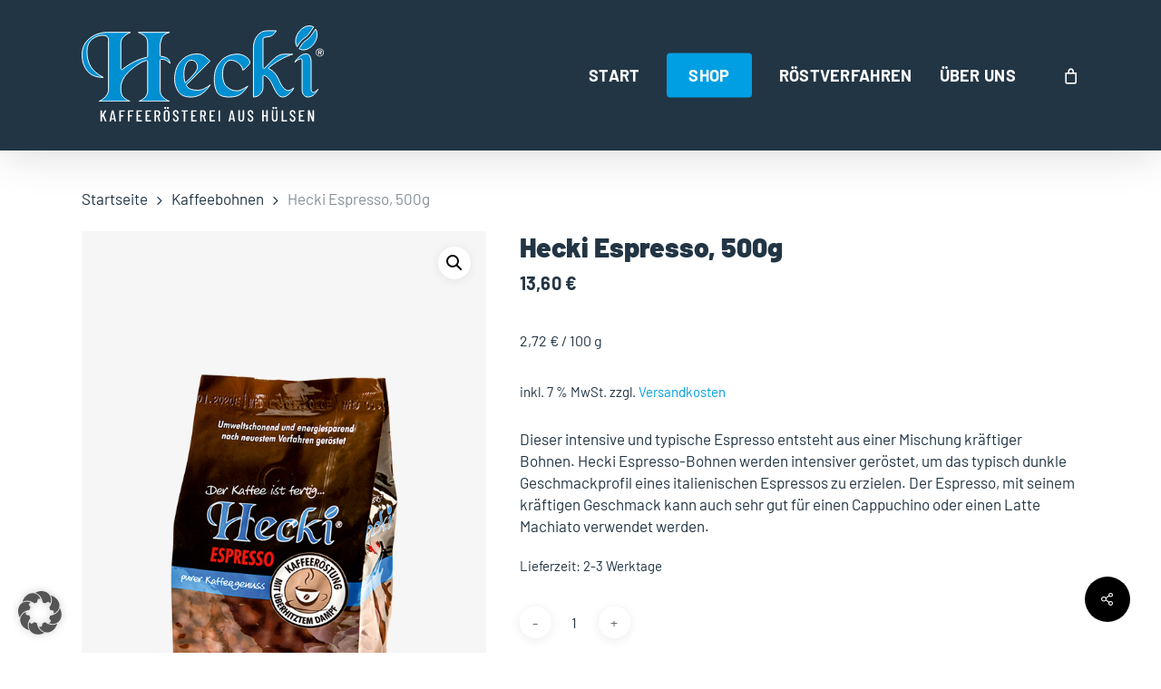

--- FILE ---
content_type: text/html; charset=UTF-8
request_url: https://www.hecki-kaffee.de/produkt/hecki-espresso-500-g/
body_size: 17358
content:
<!doctype html>
<html dir="ltr" lang="de" prefix="og: https://ogp.me/ns#" class="no-js">
<head>
	<meta charset="UTF-8">
	<meta name="viewport" content="width=device-width, initial-scale=1, maximum-scale=1, user-scalable=0" /><title>Hecki Espresso, 500g - Hecki</title>
	<style>img:is([sizes="auto" i], [sizes^="auto," i]) { contain-intrinsic-size: 3000px 1500px }</style>
	
		<!-- All in One SEO 4.9.3 - aioseo.com -->
	<meta name="description" content="Dieser intensive und typische Espresso entsteht aus einer Mischung kräftiger Bohnen. Hecki Espresso-Bohnen werden intensiver geröstet, um das typisch dunkle Geschmackprofil eines italienischen Espressos zu erzielen. Der Espresso, mit seinem kräftigen Geschmack kann auch sehr gut für einen Cappuchino oder einen Latte Machiato verwendet werden." />
	<meta name="robots" content="max-image-preview:large" />
	<link rel="canonical" href="https://www.hecki-kaffee.de/produkt/hecki-espresso-500-g/" />
	<meta name="generator" content="All in One SEO (AIOSEO) 4.9.3" />
		<meta property="og:locale" content="de_DE" />
		<meta property="og:site_name" content="Hecki - Kaffeerösterei aus Hülsen" />
		<meta property="og:type" content="article" />
		<meta property="og:title" content="Hecki Espresso, 500g - Hecki" />
		<meta property="og:description" content="Dieser intensive und typische Espresso entsteht aus einer Mischung kräftiger Bohnen. Hecki Espresso-Bohnen werden intensiver geröstet, um das typisch dunkle Geschmackprofil eines italienischen Espressos zu erzielen. Der Espresso, mit seinem kräftigen Geschmack kann auch sehr gut für einen Cappuchino oder einen Latte Machiato verwendet werden." />
		<meta property="og:url" content="https://www.hecki-kaffee.de/produkt/hecki-espresso-500-g/" />
		<meta property="og:image" content="https://www.hecki-kaffee.de/wp-content/uploads/2023/10/hecki-kaffee-logo.svg" />
		<meta property="og:image:secure_url" content="https://www.hecki-kaffee.de/wp-content/uploads/2023/10/hecki-kaffee-logo.svg" />
		<meta property="og:image:width" content="1" />
		<meta property="og:image:height" content="1" />
		<meta property="article:published_time" content="2019-03-27T10:04:31+00:00" />
		<meta property="article:modified_time" content="2025-05-02T07:48:59+00:00" />
		<meta name="twitter:card" content="summary_large_image" />
		<meta name="twitter:title" content="Hecki Espresso, 500g - Hecki" />
		<meta name="twitter:description" content="Dieser intensive und typische Espresso entsteht aus einer Mischung kräftiger Bohnen. Hecki Espresso-Bohnen werden intensiver geröstet, um das typisch dunkle Geschmackprofil eines italienischen Espressos zu erzielen. Der Espresso, mit seinem kräftigen Geschmack kann auch sehr gut für einen Cappuchino oder einen Latte Machiato verwendet werden." />
		<meta name="twitter:image" content="https://www.hecki-kaffee.de/wp-content/uploads/2023/10/hecki-kaffee-logo.svg" />
		<script type="application/ld+json" class="aioseo-schema">
			{"@context":"https:\/\/schema.org","@graph":[{"@type":"BreadcrumbList","@id":"https:\/\/www.hecki-kaffee.de\/produkt\/hecki-espresso-500-g\/#breadcrumblist","itemListElement":[{"@type":"ListItem","@id":"https:\/\/www.hecki-kaffee.de#listItem","position":1,"name":"Home","item":"https:\/\/www.hecki-kaffee.de","nextItem":{"@type":"ListItem","@id":"https:\/\/www.hecki-kaffee.de\/shop\/#listItem","name":"Shop"}},{"@type":"ListItem","@id":"https:\/\/www.hecki-kaffee.de\/shop\/#listItem","position":2,"name":"Shop","item":"https:\/\/www.hecki-kaffee.de\/shop\/","nextItem":{"@type":"ListItem","@id":"https:\/\/www.hecki-kaffee.de\/produkt-kategorie\/kaffeebohnen\/#listItem","name":"Kaffeebohnen"},"previousItem":{"@type":"ListItem","@id":"https:\/\/www.hecki-kaffee.de#listItem","name":"Home"}},{"@type":"ListItem","@id":"https:\/\/www.hecki-kaffee.de\/produkt-kategorie\/kaffeebohnen\/#listItem","position":3,"name":"Kaffeebohnen","item":"https:\/\/www.hecki-kaffee.de\/produkt-kategorie\/kaffeebohnen\/","nextItem":{"@type":"ListItem","@id":"https:\/\/www.hecki-kaffee.de\/produkt\/hecki-espresso-500-g\/#listItem","name":"Hecki Espresso, 500g"},"previousItem":{"@type":"ListItem","@id":"https:\/\/www.hecki-kaffee.de\/shop\/#listItem","name":"Shop"}},{"@type":"ListItem","@id":"https:\/\/www.hecki-kaffee.de\/produkt\/hecki-espresso-500-g\/#listItem","position":4,"name":"Hecki Espresso, 500g","previousItem":{"@type":"ListItem","@id":"https:\/\/www.hecki-kaffee.de\/produkt-kategorie\/kaffeebohnen\/#listItem","name":"Kaffeebohnen"}}]},{"@type":"ItemPage","@id":"https:\/\/www.hecki-kaffee.de\/produkt\/hecki-espresso-500-g\/#itempage","url":"https:\/\/www.hecki-kaffee.de\/produkt\/hecki-espresso-500-g\/","name":"Hecki Espresso, 500g - Hecki","description":"Dieser intensive und typische Espresso entsteht aus einer Mischung kr\u00e4ftiger Bohnen. Hecki Espresso-Bohnen werden intensiver ger\u00f6stet, um das typisch dunkle Geschmackprofil eines italienischen Espressos zu erzielen. Der Espresso, mit seinem kr\u00e4ftigen Geschmack kann auch sehr gut f\u00fcr einen Cappuchino oder einen Latte Machiato verwendet werden.","inLanguage":"de-DE-formal","isPartOf":{"@id":"https:\/\/www.hecki-kaffee.de\/#website"},"breadcrumb":{"@id":"https:\/\/www.hecki-kaffee.de\/produkt\/hecki-espresso-500-g\/#breadcrumblist"},"image":{"@type":"ImageObject","url":"https:\/\/www.hecki-kaffee.de\/wp-content\/uploads\/2019\/03\/hecki-espresso-250g.png","@id":"https:\/\/www.hecki-kaffee.de\/produkt\/hecki-espresso-500-g\/#mainImage","width":615,"height":1000,"caption":"hecki-espresso-250g"},"primaryImageOfPage":{"@id":"https:\/\/www.hecki-kaffee.de\/produkt\/hecki-espresso-500-g\/#mainImage"},"datePublished":"2019-03-27T11:04:31+01:00","dateModified":"2025-05-02T09:48:59+02:00"},{"@type":"Organization","@id":"https:\/\/www.hecki-kaffee.de\/#organization","name":"Hecki \u2013 Kaffeer\u00f6sterei aus D\u00f6rverden-H\u00fclsen","description":"Kaffeer\u00f6sterei aus H\u00fclsen","url":"https:\/\/www.hecki-kaffee.de\/","telephone":"+4942398941","logo":{"@type":"ImageObject","url":"https:\/\/www.hecki-kaffee.de\/wp-content\/uploads\/2023\/10\/hecki-kaffee-logo.svg","@id":"https:\/\/www.hecki-kaffee.de\/produkt\/hecki-espresso-500-g\/#organizationLogo","caption":"hecki-kaffee-logo"},"image":{"@id":"https:\/\/www.hecki-kaffee.de\/produkt\/hecki-espresso-500-g\/#organizationLogo"}},{"@type":"WebSite","@id":"https:\/\/www.hecki-kaffee.de\/#website","url":"https:\/\/www.hecki-kaffee.de\/","name":"Hecki","description":"Kaffeer\u00f6sterei aus H\u00fclsen","inLanguage":"de-DE-formal","publisher":{"@id":"https:\/\/www.hecki-kaffee.de\/#organization"}}]}
		</script>
		<!-- All in One SEO -->

<link rel="alternate" type="application/rss+xml" title="Hecki &raquo; Feed" href="https://www.hecki-kaffee.de/feed/" />
<link rel='stylesheet' id='aioseo/css/src/vue/standalone/blocks/table-of-contents/global.scss-css' href='https://www.hecki-kaffee.de/wp-content/plugins/all-in-one-seo-pack/dist/Lite/assets/css/table-of-contents/global.e90f6d47.css?ver=4.9.3' type='text/css' media='all' />
<style id='global-styles-inline-css' type='text/css'>
:root{--wp--preset--aspect-ratio--square: 1;--wp--preset--aspect-ratio--4-3: 4/3;--wp--preset--aspect-ratio--3-4: 3/4;--wp--preset--aspect-ratio--3-2: 3/2;--wp--preset--aspect-ratio--2-3: 2/3;--wp--preset--aspect-ratio--16-9: 16/9;--wp--preset--aspect-ratio--9-16: 9/16;--wp--preset--color--black: #000000;--wp--preset--color--cyan-bluish-gray: #abb8c3;--wp--preset--color--white: #ffffff;--wp--preset--color--pale-pink: #f78da7;--wp--preset--color--vivid-red: #cf2e2e;--wp--preset--color--luminous-vivid-orange: #ff6900;--wp--preset--color--luminous-vivid-amber: #fcb900;--wp--preset--color--light-green-cyan: #7bdcb5;--wp--preset--color--vivid-green-cyan: #00d084;--wp--preset--color--pale-cyan-blue: #8ed1fc;--wp--preset--color--vivid-cyan-blue: #0693e3;--wp--preset--color--vivid-purple: #9b51e0;--wp--preset--gradient--vivid-cyan-blue-to-vivid-purple: linear-gradient(135deg,rgba(6,147,227,1) 0%,rgb(155,81,224) 100%);--wp--preset--gradient--light-green-cyan-to-vivid-green-cyan: linear-gradient(135deg,rgb(122,220,180) 0%,rgb(0,208,130) 100%);--wp--preset--gradient--luminous-vivid-amber-to-luminous-vivid-orange: linear-gradient(135deg,rgba(252,185,0,1) 0%,rgba(255,105,0,1) 100%);--wp--preset--gradient--luminous-vivid-orange-to-vivid-red: linear-gradient(135deg,rgba(255,105,0,1) 0%,rgb(207,46,46) 100%);--wp--preset--gradient--very-light-gray-to-cyan-bluish-gray: linear-gradient(135deg,rgb(238,238,238) 0%,rgb(169,184,195) 100%);--wp--preset--gradient--cool-to-warm-spectrum: linear-gradient(135deg,rgb(74,234,220) 0%,rgb(151,120,209) 20%,rgb(207,42,186) 40%,rgb(238,44,130) 60%,rgb(251,105,98) 80%,rgb(254,248,76) 100%);--wp--preset--gradient--blush-light-purple: linear-gradient(135deg,rgb(255,206,236) 0%,rgb(152,150,240) 100%);--wp--preset--gradient--blush-bordeaux: linear-gradient(135deg,rgb(254,205,165) 0%,rgb(254,45,45) 50%,rgb(107,0,62) 100%);--wp--preset--gradient--luminous-dusk: linear-gradient(135deg,rgb(255,203,112) 0%,rgb(199,81,192) 50%,rgb(65,88,208) 100%);--wp--preset--gradient--pale-ocean: linear-gradient(135deg,rgb(255,245,203) 0%,rgb(182,227,212) 50%,rgb(51,167,181) 100%);--wp--preset--gradient--electric-grass: linear-gradient(135deg,rgb(202,248,128) 0%,rgb(113,206,126) 100%);--wp--preset--gradient--midnight: linear-gradient(135deg,rgb(2,3,129) 0%,rgb(40,116,252) 100%);--wp--preset--font-size--small: 13px;--wp--preset--font-size--medium: 20px;--wp--preset--font-size--large: 36px;--wp--preset--font-size--x-large: 42px;--wp--preset--font-family--barlow-reg: barlow-reg;--wp--preset--font-family--barlow-bol: barlow-bol;--wp--preset--font-family--barlow-ita: barlow-ita;--wp--preset--font-family--barlow-black: barlow-black;--wp--preset--font-family--dancing: dancing;--wp--preset--spacing--20: 0.44rem;--wp--preset--spacing--30: 0.67rem;--wp--preset--spacing--40: 1rem;--wp--preset--spacing--50: 1.5rem;--wp--preset--spacing--60: 2.25rem;--wp--preset--spacing--70: 3.38rem;--wp--preset--spacing--80: 5.06rem;--wp--preset--shadow--natural: 6px 6px 9px rgba(0, 0, 0, 0.2);--wp--preset--shadow--deep: 12px 12px 50px rgba(0, 0, 0, 0.4);--wp--preset--shadow--sharp: 6px 6px 0px rgba(0, 0, 0, 0.2);--wp--preset--shadow--outlined: 6px 6px 0px -3px rgba(255, 255, 255, 1), 6px 6px rgba(0, 0, 0, 1);--wp--preset--shadow--crisp: 6px 6px 0px rgba(0, 0, 0, 1);}:root { --wp--style--global--content-size: 1300px;--wp--style--global--wide-size: 1300px; }:where(body) { margin: 0; }.wp-site-blocks > .alignleft { float: left; margin-right: 2em; }.wp-site-blocks > .alignright { float: right; margin-left: 2em; }.wp-site-blocks > .aligncenter { justify-content: center; margin-left: auto; margin-right: auto; }:where(.is-layout-flex){gap: 0.5em;}:where(.is-layout-grid){gap: 0.5em;}.is-layout-flow > .alignleft{float: left;margin-inline-start: 0;margin-inline-end: 2em;}.is-layout-flow > .alignright{float: right;margin-inline-start: 2em;margin-inline-end: 0;}.is-layout-flow > .aligncenter{margin-left: auto !important;margin-right: auto !important;}.is-layout-constrained > .alignleft{float: left;margin-inline-start: 0;margin-inline-end: 2em;}.is-layout-constrained > .alignright{float: right;margin-inline-start: 2em;margin-inline-end: 0;}.is-layout-constrained > .aligncenter{margin-left: auto !important;margin-right: auto !important;}.is-layout-constrained > :where(:not(.alignleft):not(.alignright):not(.alignfull)){max-width: var(--wp--style--global--content-size);margin-left: auto !important;margin-right: auto !important;}.is-layout-constrained > .alignwide{max-width: var(--wp--style--global--wide-size);}body .is-layout-flex{display: flex;}.is-layout-flex{flex-wrap: wrap;align-items: center;}.is-layout-flex > :is(*, div){margin: 0;}body .is-layout-grid{display: grid;}.is-layout-grid > :is(*, div){margin: 0;}body{padding-top: 0px;padding-right: 0px;padding-bottom: 0px;padding-left: 0px;}:root :where(.wp-element-button, .wp-block-button__link){background-color: #32373c;border-width: 0;color: #fff;font-family: inherit;font-size: inherit;line-height: inherit;padding: calc(0.667em + 2px) calc(1.333em + 2px);text-decoration: none;}.has-black-color{color: var(--wp--preset--color--black) !important;}.has-cyan-bluish-gray-color{color: var(--wp--preset--color--cyan-bluish-gray) !important;}.has-white-color{color: var(--wp--preset--color--white) !important;}.has-pale-pink-color{color: var(--wp--preset--color--pale-pink) !important;}.has-vivid-red-color{color: var(--wp--preset--color--vivid-red) !important;}.has-luminous-vivid-orange-color{color: var(--wp--preset--color--luminous-vivid-orange) !important;}.has-luminous-vivid-amber-color{color: var(--wp--preset--color--luminous-vivid-amber) !important;}.has-light-green-cyan-color{color: var(--wp--preset--color--light-green-cyan) !important;}.has-vivid-green-cyan-color{color: var(--wp--preset--color--vivid-green-cyan) !important;}.has-pale-cyan-blue-color{color: var(--wp--preset--color--pale-cyan-blue) !important;}.has-vivid-cyan-blue-color{color: var(--wp--preset--color--vivid-cyan-blue) !important;}.has-vivid-purple-color{color: var(--wp--preset--color--vivid-purple) !important;}.has-black-background-color{background-color: var(--wp--preset--color--black) !important;}.has-cyan-bluish-gray-background-color{background-color: var(--wp--preset--color--cyan-bluish-gray) !important;}.has-white-background-color{background-color: var(--wp--preset--color--white) !important;}.has-pale-pink-background-color{background-color: var(--wp--preset--color--pale-pink) !important;}.has-vivid-red-background-color{background-color: var(--wp--preset--color--vivid-red) !important;}.has-luminous-vivid-orange-background-color{background-color: var(--wp--preset--color--luminous-vivid-orange) !important;}.has-luminous-vivid-amber-background-color{background-color: var(--wp--preset--color--luminous-vivid-amber) !important;}.has-light-green-cyan-background-color{background-color: var(--wp--preset--color--light-green-cyan) !important;}.has-vivid-green-cyan-background-color{background-color: var(--wp--preset--color--vivid-green-cyan) !important;}.has-pale-cyan-blue-background-color{background-color: var(--wp--preset--color--pale-cyan-blue) !important;}.has-vivid-cyan-blue-background-color{background-color: var(--wp--preset--color--vivid-cyan-blue) !important;}.has-vivid-purple-background-color{background-color: var(--wp--preset--color--vivid-purple) !important;}.has-black-border-color{border-color: var(--wp--preset--color--black) !important;}.has-cyan-bluish-gray-border-color{border-color: var(--wp--preset--color--cyan-bluish-gray) !important;}.has-white-border-color{border-color: var(--wp--preset--color--white) !important;}.has-pale-pink-border-color{border-color: var(--wp--preset--color--pale-pink) !important;}.has-vivid-red-border-color{border-color: var(--wp--preset--color--vivid-red) !important;}.has-luminous-vivid-orange-border-color{border-color: var(--wp--preset--color--luminous-vivid-orange) !important;}.has-luminous-vivid-amber-border-color{border-color: var(--wp--preset--color--luminous-vivid-amber) !important;}.has-light-green-cyan-border-color{border-color: var(--wp--preset--color--light-green-cyan) !important;}.has-vivid-green-cyan-border-color{border-color: var(--wp--preset--color--vivid-green-cyan) !important;}.has-pale-cyan-blue-border-color{border-color: var(--wp--preset--color--pale-cyan-blue) !important;}.has-vivid-cyan-blue-border-color{border-color: var(--wp--preset--color--vivid-cyan-blue) !important;}.has-vivid-purple-border-color{border-color: var(--wp--preset--color--vivid-purple) !important;}.has-vivid-cyan-blue-to-vivid-purple-gradient-background{background: var(--wp--preset--gradient--vivid-cyan-blue-to-vivid-purple) !important;}.has-light-green-cyan-to-vivid-green-cyan-gradient-background{background: var(--wp--preset--gradient--light-green-cyan-to-vivid-green-cyan) !important;}.has-luminous-vivid-amber-to-luminous-vivid-orange-gradient-background{background: var(--wp--preset--gradient--luminous-vivid-amber-to-luminous-vivid-orange) !important;}.has-luminous-vivid-orange-to-vivid-red-gradient-background{background: var(--wp--preset--gradient--luminous-vivid-orange-to-vivid-red) !important;}.has-very-light-gray-to-cyan-bluish-gray-gradient-background{background: var(--wp--preset--gradient--very-light-gray-to-cyan-bluish-gray) !important;}.has-cool-to-warm-spectrum-gradient-background{background: var(--wp--preset--gradient--cool-to-warm-spectrum) !important;}.has-blush-light-purple-gradient-background{background: var(--wp--preset--gradient--blush-light-purple) !important;}.has-blush-bordeaux-gradient-background{background: var(--wp--preset--gradient--blush-bordeaux) !important;}.has-luminous-dusk-gradient-background{background: var(--wp--preset--gradient--luminous-dusk) !important;}.has-pale-ocean-gradient-background{background: var(--wp--preset--gradient--pale-ocean) !important;}.has-electric-grass-gradient-background{background: var(--wp--preset--gradient--electric-grass) !important;}.has-midnight-gradient-background{background: var(--wp--preset--gradient--midnight) !important;}.has-small-font-size{font-size: var(--wp--preset--font-size--small) !important;}.has-medium-font-size{font-size: var(--wp--preset--font-size--medium) !important;}.has-large-font-size{font-size: var(--wp--preset--font-size--large) !important;}.has-x-large-font-size{font-size: var(--wp--preset--font-size--x-large) !important;}.has-barlow-reg-font-family{font-family: var(--wp--preset--font-family--barlow-reg) !important;}.has-barlow-bol-font-family{font-family: var(--wp--preset--font-family--barlow-bol) !important;}.has-barlow-ita-font-family{font-family: var(--wp--preset--font-family--barlow-ita) !important;}.has-barlow-black-font-family{font-family: var(--wp--preset--font-family--barlow-black) !important;}.has-dancing-font-family{font-family: var(--wp--preset--font-family--dancing) !important;}
:where(.wp-block-post-template.is-layout-flex){gap: 1.25em;}:where(.wp-block-post-template.is-layout-grid){gap: 1.25em;}
:where(.wp-block-columns.is-layout-flex){gap: 2em;}:where(.wp-block-columns.is-layout-grid){gap: 2em;}
:root :where(.wp-block-pullquote){font-size: 1.5em;line-height: 1.6;}
</style>
<link rel='stylesheet' id='wpa-css-css' href='https://www.hecki-kaffee.de/wp-content/plugins/honeypot/includes/css/wpa.css?ver=2.2.14' type='text/css' media='all' />
<link rel='stylesheet' id='salient-social-css' href='https://www.hecki-kaffee.de/wp-content/plugins/salient-social/css/style.css?ver=1.2.6' type='text/css' media='all' />
<style id='salient-social-inline-css' type='text/css'>

  .sharing-default-minimal .nectar-love.loved,
  body .nectar-social[data-color-override="override"].fixed > a:before, 
  body .nectar-social[data-color-override="override"].fixed .nectar-social-inner a,
  .sharing-default-minimal .nectar-social[data-color-override="override"] .nectar-social-inner a:hover,
  .nectar-social.vertical[data-color-override="override"] .nectar-social-inner a:hover {
    background-color: #009fe3;
  }
  .nectar-social.hover .nectar-love.loved,
  .nectar-social.hover > .nectar-love-button a:hover,
  .nectar-social[data-color-override="override"].hover > div a:hover,
  #single-below-header .nectar-social[data-color-override="override"].hover > div a:hover,
  .nectar-social[data-color-override="override"].hover .share-btn:hover,
  .sharing-default-minimal .nectar-social[data-color-override="override"] .nectar-social-inner a {
    border-color: #009fe3;
  }
  #single-below-header .nectar-social.hover .nectar-love.loved i,
  #single-below-header .nectar-social.hover[data-color-override="override"] a:hover,
  #single-below-header .nectar-social.hover[data-color-override="override"] a:hover i,
  #single-below-header .nectar-social.hover .nectar-love-button a:hover i,
  .nectar-love:hover i,
  .hover .nectar-love:hover .total_loves,
  .nectar-love.loved i,
  .nectar-social.hover .nectar-love.loved .total_loves,
  .nectar-social.hover .share-btn:hover, 
  .nectar-social[data-color-override="override"].hover .nectar-social-inner a:hover,
  .nectar-social[data-color-override="override"].hover > div:hover span,
  .sharing-default-minimal .nectar-social[data-color-override="override"] .nectar-social-inner a:not(:hover) i,
  .sharing-default-minimal .nectar-social[data-color-override="override"] .nectar-social-inner a:not(:hover) {
    color: #009fe3;
  }
</style>
<link rel='stylesheet' id='uaf_client_css-css' href='https://www.hecki-kaffee.de/wp-content/uploads/useanyfont/uaf.css?ver=1764330141' type='text/css' media='all' />
<link rel='stylesheet' id='photoswipe-css' href='https://www.hecki-kaffee.de/wp-content/plugins/woocommerce/assets/css/photoswipe/photoswipe.min.css?ver=10.0.5' type='text/css' media='all' />
<link rel='stylesheet' id='photoswipe-default-skin-css' href='https://www.hecki-kaffee.de/wp-content/plugins/woocommerce/assets/css/photoswipe/default-skin/default-skin.min.css?ver=10.0.5' type='text/css' media='all' />
<link rel='stylesheet' id='woocommerce-layout-css' href='https://www.hecki-kaffee.de/wp-content/plugins/woocommerce/assets/css/woocommerce-layout.css?ver=10.0.5' type='text/css' media='all' />
<link rel='stylesheet' id='woocommerce-smallscreen-css' href='https://www.hecki-kaffee.de/wp-content/plugins/woocommerce/assets/css/woocommerce-smallscreen.css?ver=10.0.5' type='text/css' media='only screen and (max-width: 768px)' />
<link rel='stylesheet' id='woocommerce-general-css' href='https://www.hecki-kaffee.de/wp-content/plugins/woocommerce/assets/css/woocommerce.css?ver=10.0.5' type='text/css' media='all' />
<style id='woocommerce-inline-inline-css' type='text/css'>
.woocommerce form .form-row .required { visibility: visible; }
</style>
<link rel='stylesheet' id='brands-styles-css' href='https://www.hecki-kaffee.de/wp-content/plugins/woocommerce/assets/css/brands.css?ver=10.0.5' type='text/css' media='all' />
<link rel='stylesheet' id='salient-grid-system-css' href='https://www.hecki-kaffee.de/wp-content/themes/salient/css/build/grid-system.css?ver=17.3.1' type='text/css' media='all' />
<link rel='stylesheet' id='main-styles-css' href='https://www.hecki-kaffee.de/wp-content/themes/salient/css/build/style.css?ver=17.3.1' type='text/css' media='all' />
<style id='main-styles-inline-css' type='text/css'>

		@font-face{
		     font-family:'Open Sans';
		     src:url('https://www.hecki-kaffee.de/wp-content/themes/salient/css/fonts/OpenSans-Light.woff') format('woff');
		     font-weight:300;
		     font-style:normal; 
		}
		 @font-face{
		     font-family:'Open Sans';
		     src:url('https://www.hecki-kaffee.de/wp-content/themes/salient/css/fonts/OpenSans-Regular.woff') format('woff');
		     font-weight:400;
		     font-style:normal; 
		}
		 @font-face{
		     font-family:'Open Sans';
		     src:url('https://www.hecki-kaffee.de/wp-content/themes/salient/css/fonts/OpenSans-SemiBold.woff') format('woff');
		     font-weight:600;
		     font-style:normal; 
		}
		 @font-face{
		     font-family:'Open Sans';
		     src:url('https://www.hecki-kaffee.de/wp-content/themes/salient/css/fonts/OpenSans-Bold.woff') format('woff');
		     font-weight:700;
		     font-style:normal; 
		}
</style>
<link rel='stylesheet' id='responsive-css' href='https://www.hecki-kaffee.de/wp-content/themes/salient/css/build/responsive.css?ver=17.3.1' type='text/css' media='all' />
<link rel='stylesheet' id='nectar-product-style-classic-css' href='https://www.hecki-kaffee.de/wp-content/themes/salient/css/build/third-party/woocommerce/product-style-classic.css?ver=17.3.1' type='text/css' media='all' />
<link rel='stylesheet' id='woocommerce-css' href='https://www.hecki-kaffee.de/wp-content/themes/salient/css/build/woocommerce.css?ver=17.3.1' type='text/css' media='all' />
<link rel='stylesheet' id='nectar-woocommerce-single-css' href='https://www.hecki-kaffee.de/wp-content/themes/salient/css/build/third-party/woocommerce/product-single.css?ver=17.3.1' type='text/css' media='all' />
<link rel='stylesheet' id='nectar-element-product-carousel-css' href='https://www.hecki-kaffee.de/wp-content/themes/salient/css/build/elements/element-product-carousel.css?ver=17.3.1' type='text/css' media='all' />
<link rel='stylesheet' id='nectar-flickity-css' href='https://www.hecki-kaffee.de/wp-content/themes/salient/css/build/plugins/flickity.css?ver=17.3.1' type='text/css' media='all' />
<link rel='stylesheet' id='skin-ascend-css' href='https://www.hecki-kaffee.de/wp-content/themes/salient/css/build/ascend.css?ver=17.3.1' type='text/css' media='all' />
<link rel='stylesheet' id='salient-wp-menu-dynamic-css' href='https://www.hecki-kaffee.de/wp-content/uploads/salient/menu-dynamic.css?ver=30787' type='text/css' media='all' />
<link rel='stylesheet' id='flexible-shipping-free-shipping-css' href='https://www.hecki-kaffee.de/wp-content/plugins/flexible-shipping/assets/dist/css/free-shipping.css?ver=6.2.3.2' type='text/css' media='all' />
<link rel='stylesheet' id='borlabs-cookie-custom-css' href='https://www.hecki-kaffee.de/wp-content/cache/borlabs-cookie/1/borlabs-cookie-1-de.css?ver=3.3.23-30' type='text/css' media='all' />
<link rel='stylesheet' id='woocommerce-gzd-layout-css' href='https://www.hecki-kaffee.de/wp-content/plugins/woocommerce-germanized/build/static/layout-styles.css?ver=3.20.0' type='text/css' media='all' />
<style id='woocommerce-gzd-layout-inline-css' type='text/css'>
.woocommerce-checkout .shop_table { background-color: #ffffff; } .product p.deposit-packaging-type { font-size: 1.2em !important; } p.woocommerce-shipping-destination { display: none; }
                .wc-gzd-nutri-score-value-a {
                    background: url(https://www.hecki-kaffee.de/wp-content/plugins/woocommerce-germanized/assets/images/nutri-score-a.svg) no-repeat;
                }
                .wc-gzd-nutri-score-value-b {
                    background: url(https://www.hecki-kaffee.de/wp-content/plugins/woocommerce-germanized/assets/images/nutri-score-b.svg) no-repeat;
                }
                .wc-gzd-nutri-score-value-c {
                    background: url(https://www.hecki-kaffee.de/wp-content/plugins/woocommerce-germanized/assets/images/nutri-score-c.svg) no-repeat;
                }
                .wc-gzd-nutri-score-value-d {
                    background: url(https://www.hecki-kaffee.de/wp-content/plugins/woocommerce-germanized/assets/images/nutri-score-d.svg) no-repeat;
                }
                .wc-gzd-nutri-score-value-e {
                    background: url(https://www.hecki-kaffee.de/wp-content/plugins/woocommerce-germanized/assets/images/nutri-score-e.svg) no-repeat;
                }
            
</style>
<link rel='stylesheet' id='dynamic-css-css' href='https://www.hecki-kaffee.de/wp-content/themes/salient/css/salient-dynamic-styles.css?ver=20285' type='text/css' media='all' />
<style id='dynamic-css-inline-css' type='text/css'>
@media only screen and (min-width:1000px){body #ajax-content-wrap.no-scroll{min-height:calc(100vh - 166px);height:calc(100vh - 166px)!important;}}@media only screen and (min-width:1000px){#page-header-wrap.fullscreen-header,#page-header-wrap.fullscreen-header #page-header-bg,html:not(.nectar-box-roll-loaded) .nectar-box-roll > #page-header-bg.fullscreen-header,.nectar_fullscreen_zoom_recent_projects,#nectar_fullscreen_rows:not(.afterLoaded) > div{height:calc(100vh - 165px);}.wpb_row.vc_row-o-full-height.top-level,.wpb_row.vc_row-o-full-height.top-level > .col.span_12{min-height:calc(100vh - 165px);}html:not(.nectar-box-roll-loaded) .nectar-box-roll > #page-header-bg.fullscreen-header{top:166px;}.nectar-slider-wrap[data-fullscreen="true"]:not(.loaded),.nectar-slider-wrap[data-fullscreen="true"]:not(.loaded) .swiper-container{height:calc(100vh - 164px)!important;}.admin-bar .nectar-slider-wrap[data-fullscreen="true"]:not(.loaded),.admin-bar .nectar-slider-wrap[data-fullscreen="true"]:not(.loaded) .swiper-container{height:calc(100vh - 164px - 32px)!important;}}.admin-bar[class*="page-template-template-no-header"] .wpb_row.vc_row-o-full-height.top-level,.admin-bar[class*="page-template-template-no-header"] .wpb_row.vc_row-o-full-height.top-level > .col.span_12{min-height:calc(100vh - 32px);}body[class*="page-template-template-no-header"] .wpb_row.vc_row-o-full-height.top-level,body[class*="page-template-template-no-header"] .wpb_row.vc_row-o-full-height.top-level > .col.span_12{min-height:100vh;}@media only screen and (max-width:999px){.using-mobile-browser #nectar_fullscreen_rows:not(.afterLoaded):not([data-mobile-disable="on"]) > div{height:calc(100vh - 136px);}.using-mobile-browser .wpb_row.vc_row-o-full-height.top-level,.using-mobile-browser .wpb_row.vc_row-o-full-height.top-level > .col.span_12,[data-permanent-transparent="1"].using-mobile-browser .wpb_row.vc_row-o-full-height.top-level,[data-permanent-transparent="1"].using-mobile-browser .wpb_row.vc_row-o-full-height.top-level > .col.span_12{min-height:calc(100vh - 136px);}html:not(.nectar-box-roll-loaded) .nectar-box-roll > #page-header-bg.fullscreen-header,.nectar_fullscreen_zoom_recent_projects,.nectar-slider-wrap[data-fullscreen="true"]:not(.loaded),.nectar-slider-wrap[data-fullscreen="true"]:not(.loaded) .swiper-container,#nectar_fullscreen_rows:not(.afterLoaded):not([data-mobile-disable="on"]) > div{height:calc(100vh - 83px);}.wpb_row.vc_row-o-full-height.top-level,.wpb_row.vc_row-o-full-height.top-level > .col.span_12{min-height:calc(100vh - 83px);}body[data-transparent-header="false"] #ajax-content-wrap.no-scroll{min-height:calc(100vh - 83px);height:calc(100vh - 83px);}}.post-type-archive-product.woocommerce .container-wrap,.tax-product_cat.woocommerce .container-wrap{background-color:#ffffff;}.woocommerce ul.products li.product.material,.woocommerce-page ul.products li.product.material{background-color:#ffffff;}.woocommerce ul.products li.product.minimal .product-wrap,.woocommerce ul.products li.product.minimal .background-color-expand,.woocommerce-page ul.products li.product.minimal .product-wrap,.woocommerce-page ul.products li.product.minimal .background-color-expand{background-color:#ffffff;}.screen-reader-text,.nectar-skip-to-content:not(:focus){border:0;clip:rect(1px,1px,1px,1px);clip-path:inset(50%);height:1px;margin:-1px;overflow:hidden;padding:0;position:absolute!important;width:1px;word-wrap:normal!important;}.row .col img:not([srcset]){width:auto;}.row .col img.img-with-animation.nectar-lazy:not([srcset]){width:100%;}
.price-unit, .price-unit > .amount {
   font-size: 16px !important;
}


body h2 {
    color: #009fe3;
}
</style>
<script type="text/javascript" src="https://www.hecki-kaffee.de/wp-includes/js/jquery/jquery.min.js?ver=3.7.1" id="jquery-core-js"></script>
<script type="text/javascript" src="https://www.hecki-kaffee.de/wp-includes/js/jquery/jquery-migrate.min.js?ver=3.4.1" id="jquery-migrate-js"></script>
<script type="text/javascript" src="https://www.hecki-kaffee.de/wp-includes/js/dist/hooks.min.js?ver=4d63a3d491d11ffd8ac6" id="wp-hooks-js"></script>
<script type="text/javascript" id="say-what-js-js-extra">
/* <![CDATA[ */
var say_what_data = {"replacements":{"salient|Hide|":"Verstecke","salient|Filters|":"Filter","salient|Show|":"Zeige"}};
/* ]]> */
</script>
<script type="text/javascript" src="https://www.hecki-kaffee.de/wp-content/plugins/say-what/assets/build/frontend.js?ver=fd31684c45e4d85aeb4e" id="say-what-js-js"></script>
<script type="text/javascript" src="https://www.hecki-kaffee.de/wp-content/plugins/woocommerce/assets/js/jquery-blockui/jquery.blockUI.min.js?ver=2.7.0-wc.10.0.5" id="jquery-blockui-js" defer="defer" data-wp-strategy="defer"></script>
<script type="text/javascript" id="wc-add-to-cart-js-extra">
/* <![CDATA[ */
var wc_add_to_cart_params = {"ajax_url":"\/wp-admin\/admin-ajax.php","wc_ajax_url":"\/?wc-ajax=%%endpoint%%","i18n_view_cart":"Warenkorb anzeigen","cart_url":"https:\/\/www.hecki-kaffee.de\/warenkorb\/","is_cart":"","cart_redirect_after_add":"no"};
/* ]]> */
</script>
<script type="text/javascript" src="https://www.hecki-kaffee.de/wp-content/plugins/woocommerce/assets/js/frontend/add-to-cart.min.js?ver=10.0.5" id="wc-add-to-cart-js" defer="defer" data-wp-strategy="defer"></script>
<script type="text/javascript" src="https://www.hecki-kaffee.de/wp-content/plugins/woocommerce/assets/js/zoom/jquery.zoom.min.js?ver=1.7.21-wc.10.0.5" id="zoom-js" defer="defer" data-wp-strategy="defer"></script>
<script type="text/javascript" src="https://www.hecki-kaffee.de/wp-content/plugins/woocommerce/assets/js/photoswipe/photoswipe.min.js?ver=4.1.1-wc.10.0.5" id="photoswipe-js" defer="defer" data-wp-strategy="defer"></script>
<script type="text/javascript" src="https://www.hecki-kaffee.de/wp-content/plugins/woocommerce/assets/js/photoswipe/photoswipe-ui-default.min.js?ver=4.1.1-wc.10.0.5" id="photoswipe-ui-default-js" defer="defer" data-wp-strategy="defer"></script>
<script type="text/javascript" id="wc-single-product-js-extra">
/* <![CDATA[ */
var wc_single_product_params = {"i18n_required_rating_text":"Bitte w\u00e4hlen Sie eine Bewertung","i18n_rating_options":["1 von 5\u00a0Sternen","2 von 5\u00a0Sternen","3 von 5\u00a0Sternen","4 von 5\u00a0Sternen","5 von 5\u00a0Sternen"],"i18n_product_gallery_trigger_text":"Bildergalerie im Vollbildmodus anzeigen","review_rating_required":"yes","flexslider":{"rtl":false,"animation":"slide","smoothHeight":true,"directionNav":false,"controlNav":"thumbnails","slideshow":false,"animationSpeed":500,"animationLoop":false,"allowOneSlide":false},"zoom_enabled":"1","zoom_options":[],"photoswipe_enabled":"1","photoswipe_options":{"shareEl":false,"closeOnScroll":false,"history":false,"hideAnimationDuration":0,"showAnimationDuration":0},"flexslider_enabled":""};
/* ]]> */
</script>
<script type="text/javascript" src="https://www.hecki-kaffee.de/wp-content/plugins/woocommerce/assets/js/frontend/single-product.min.js?ver=10.0.5" id="wc-single-product-js" defer="defer" data-wp-strategy="defer"></script>
<script type="text/javascript" src="https://www.hecki-kaffee.de/wp-content/plugins/woocommerce/assets/js/js-cookie/js.cookie.min.js?ver=2.1.4-wc.10.0.5" id="js-cookie-js" defer="defer" data-wp-strategy="defer"></script>
<script type="text/javascript" id="woocommerce-js-extra">
/* <![CDATA[ */
var woocommerce_params = {"ajax_url":"\/wp-admin\/admin-ajax.php","wc_ajax_url":"\/?wc-ajax=%%endpoint%%","i18n_password_show":"Passwort anzeigen","i18n_password_hide":"Passwort verbergen"};
/* ]]> */
</script>
<script type="text/javascript" src="https://www.hecki-kaffee.de/wp-content/plugins/woocommerce/assets/js/frontend/woocommerce.min.js?ver=10.0.5" id="woocommerce-js" defer="defer" data-wp-strategy="defer"></script>
<script data-no-optimize="1" data-no-minify="1" data-cfasync="false" type="text/javascript" src="https://www.hecki-kaffee.de/wp-content/cache/borlabs-cookie/1/borlabs-cookie-config-de.json.js?ver=3.3.23-31" id="borlabs-cookie-config-js"></script>
<script type="text/javascript" id="wc-gzd-unit-price-observer-queue-js-extra">
/* <![CDATA[ */
var wc_gzd_unit_price_observer_queue_params = {"ajax_url":"\/wp-admin\/admin-ajax.php","wc_ajax_url":"\/?wc-ajax=%%endpoint%%","refresh_unit_price_nonce":"7bb454bcb7"};
/* ]]> */
</script>
<script type="text/javascript" src="https://www.hecki-kaffee.de/wp-content/plugins/woocommerce-germanized/build/static/unit-price-observer-queue.js?ver=3.20.0" id="wc-gzd-unit-price-observer-queue-js" defer="defer" data-wp-strategy="defer"></script>
<script type="text/javascript" src="https://www.hecki-kaffee.de/wp-content/plugins/woocommerce/assets/js/accounting/accounting.min.js?ver=0.4.2" id="accounting-js"></script>
<script type="text/javascript" id="wc-gzd-unit-price-observer-js-extra">
/* <![CDATA[ */
var wc_gzd_unit_price_observer_params = {"wrapper":".product","price_selector":{"p.price":{"is_total_price":false,"is_primary_selector":true,"quantity_selector":""}},"replace_price":"1","product_id":"24","price_decimal_sep":",","price_thousand_sep":".","qty_selector":"input.quantity, input.qty","refresh_on_load":""};
/* ]]> */
</script>
<script type="text/javascript" src="https://www.hecki-kaffee.de/wp-content/plugins/woocommerce-germanized/build/static/unit-price-observer.js?ver=3.20.0" id="wc-gzd-unit-price-observer-js" defer="defer" data-wp-strategy="defer"></script>
<script></script><link rel="https://api.w.org/" href="https://www.hecki-kaffee.de/wp-json/" /><link rel="alternate" title="JSON" type="application/json" href="https://www.hecki-kaffee.de/wp-json/wp/v2/product/24" /><link rel="EditURI" type="application/rsd+xml" title="RSD" href="https://www.hecki-kaffee.de/xmlrpc.php?rsd" />
<link rel='shortlink' href='https://www.hecki-kaffee.de/?p=24' />
<link rel="alternate" title="oEmbed (JSON)" type="application/json+oembed" href="https://www.hecki-kaffee.de/wp-json/oembed/1.0/embed?url=https%3A%2F%2Fwww.hecki-kaffee.de%2Fprodukt%2Fhecki-espresso-500-g%2F" />
<link rel="alternate" title="oEmbed (XML)" type="text/xml+oembed" href="https://www.hecki-kaffee.de/wp-json/oembed/1.0/embed?url=https%3A%2F%2Fwww.hecki-kaffee.de%2Fprodukt%2Fhecki-espresso-500-g%2F&#038;format=xml" />
<script type="text/javascript"> var root = document.getElementsByTagName( "html" )[0]; root.setAttribute( "class", "js" ); </script>	<noscript><style>.woocommerce-product-gallery{ opacity: 1 !important; }</style></noscript>
	<meta name="generator" content="Powered by WPBakery Page Builder - drag and drop page builder for WordPress."/>
<style class='wp-fonts-local' type='text/css'>
@font-face{font-family:barlow-reg;font-style:normal;font-weight:400;font-display:fallback;src:url('https://www.hecki-kaffee.de/wp-content/uploads/useanyfont/554Barlow-reg.woff2') format('woff2');}
@font-face{font-family:barlow-bol;font-style:normal;font-weight:700;font-display:fallback;src:url('https://www.hecki-kaffee.de/wp-content/uploads/useanyfont/4668Barlow-bol.woff2') format('woff2');}
@font-face{font-family:barlow-ita;font-style:italic;font-weight:400;font-display:fallback;src:url('https://www.hecki-kaffee.de/wp-content/uploads/useanyfont/4370Barlow-ita.woff2') format('woff2');}
@font-face{font-family:barlow-black;font-style:normal;font-weight:900;font-display:fallback;src:url('https://www.hecki-kaffee.de/wp-content/uploads/useanyfont/2839Barlow-black.woff2') format('woff2');}
@font-face{font-family:dancing;font-style:normal;font-weight:400;font-display:fallback;src:url('https://www.hecki-kaffee.de/wp-content/uploads/useanyfont/6432Dancing.woff2') format('woff2');}
</style>
<link rel="icon" href="https://www.hecki-kaffee.de/wp-content/uploads/2019/03/cropped-favicon-1-32x32.png" sizes="32x32" />
<link rel="icon" href="https://www.hecki-kaffee.de/wp-content/uploads/2019/03/cropped-favicon-1-192x192.png" sizes="192x192" />
<link rel="apple-touch-icon" href="https://www.hecki-kaffee.de/wp-content/uploads/2019/03/cropped-favicon-1-180x180.png" />
<meta name="msapplication-TileImage" content="https://www.hecki-kaffee.de/wp-content/uploads/2019/03/cropped-favicon-1-270x270.png" />
<noscript><style> .wpb_animate_when_almost_visible { opacity: 1; }</style></noscript></head><body class="wp-singular product-template-default single single-product postid-24 wp-theme-salient theme-salient woocommerce woocommerce-page woocommerce-no-js ascend wpb-js-composer js-comp-ver-8.4.2 vc_responsive" data-footer-reveal="false" data-footer-reveal-shadow="none" data-header-format="default" data-body-border="off" data-boxed-style="" data-header-breakpoint="1000" data-dropdown-style="minimal" data-cae="easeOutCubic" data-cad="750" data-megamenu-width="contained" data-aie="none" data-ls="fancybox" data-apte="standard" data-hhun="0" data-fancy-form-rcs="default" data-form-style="default" data-form-submit="regular" data-is="minimal" data-button-style="slightly_rounded_shadow" data-user-account-button="false" data-flex-cols="true" data-col-gap="60px" data-header-inherit-rc="false" data-header-search="false" data-animated-anchors="true" data-ajax-transitions="false" data-full-width-header="false" data-slide-out-widget-area="true" data-slide-out-widget-area-style="slide-out-from-right" data-user-set-ocm="off" data-loading-animation="none" data-bg-header="false" data-responsive="1" data-ext-responsive="true" data-ext-padding="90" data-header-resize="1" data-header-color="custom" data-transparent-header="false" data-cart="true" data-remove-m-parallax="" data-remove-m-video-bgs="" data-m-animate="0" data-force-header-trans-color="light" data-smooth-scrolling="0" data-permanent-transparent="false" >
	
	<script type="text/javascript">
	 (function(window, document) {

		document.documentElement.classList.remove("no-js");

		if(navigator.userAgent.match(/(Android|iPod|iPhone|iPad|BlackBerry|IEMobile|Opera Mini)/)) {
			document.body.className += " using-mobile-browser mobile ";
		}
		if(navigator.userAgent.match(/Mac/) && navigator.maxTouchPoints && navigator.maxTouchPoints > 2) {
			document.body.className += " using-ios-device ";
		}

		if( !("ontouchstart" in window) ) {

			var body = document.querySelector("body");
			var winW = window.innerWidth;
			var bodyW = body.clientWidth;

			if (winW > bodyW + 4) {
				body.setAttribute("style", "--scroll-bar-w: " + (winW - bodyW - 4) + "px");
			} else {
				body.setAttribute("style", "--scroll-bar-w: 0px");
			}
		}

	 })(window, document);
   </script><a href="#ajax-content-wrap" class="nectar-skip-to-content">Skip to main content</a>	
	<div id="header-space"  data-header-mobile-fixed='1'></div> 
	
		<div id="header-outer" data-has-menu="true" data-has-buttons="yes" data-header-button_style="default" data-using-pr-menu="false" data-mobile-fixed="1" data-ptnm="false" data-lhe="animated_underline" data-user-set-bg="#223544" data-format="default" data-permanent-transparent="false" data-megamenu-rt="0" data-remove-fixed="0" data-header-resize="1" data-cart="true" data-transparency-option="0" data-box-shadow="large" data-shrink-num="6" data-using-secondary="0" data-using-logo="1" data-logo-height="110" data-m-logo-height="60" data-padding="28" data-full-width="false" data-condense="false" >
		
<header id="top" role="banner" aria-label="Main Menu">
	<div class="container">
		<div class="row">
			<div class="col span_3">
								<a id="logo" href="https://www.hecki-kaffee.de" data-supplied-ml-starting-dark="false" data-supplied-ml-starting="false" data-supplied-ml="false" >
					<img class="stnd skip-lazy default-logo dark-version" width="0" height="0" alt="Hecki" src="https://www.hecki-kaffee.de/wp-content/uploads/2023/10/hecki-kaffeeroesterei-logo-kontur.svg" srcset="https://www.hecki-kaffee.de/wp-content/uploads/2023/10/hecki-kaffeeroesterei-logo-kontur.svg 1x, https://www.hecki-kaffee.de/wp-content/uploads/2023/10/hecki-kaffeeroesterei-logo-kontur.svg 2x" />				</a>
							</div><!--/span_3-->

			<div class="col span_9 col_last">
									<div class="nectar-mobile-only mobile-header"><div class="inner"></div></div>
				
						<a id="mobile-cart-link" aria-label="Cart" data-cart-style="slide_in" href="https://www.hecki-kaffee.de/warenkorb/"><i class="icon-salient-cart"></i><div class="cart-wrap"><span>0 </span></div></a>
															<div class="slide-out-widget-area-toggle mobile-icon slide-out-from-right" data-custom-color="false" data-icon-animation="simple-transform">
						<div> <a href="#slide-out-widget-area" role="button" aria-label="Navigation Menu" aria-expanded="false" class="closed">
							<span class="screen-reader-text">Menu</span><span aria-hidden="true"> <i class="lines-button x2"> <i class="lines"></i> </i> </span>						</a></div>
					</div>
				
									<nav aria-label="Main Menu">
													<ul class="sf-menu">
								<li id="menu-item-52" class="menu-item menu-item-type-post_type menu-item-object-page menu-item-home nectar-regular-menu-item menu-item-52"><a href="https://www.hecki-kaffee.de/"><span class="menu-title-text">Start</span></a></li>
<li id="menu-item-51" class="menu-item menu-item-type-post_type menu-item-object-page current_page_parent menu-item-btn-style-button_accent-color menu-item-hover-text-reveal-wave nectar-regular-menu-item menu-item-51"><a href="https://www.hecki-kaffee.de/shop/"><span class="menu-title-text"><span class="char">S</span><span class="char">h</span><span class="char">o</span><span class="char">p</span></span></a></li>
<li id="menu-item-49" class="menu-item menu-item-type-post_type menu-item-object-page nectar-regular-menu-item menu-item-49"><a href="https://www.hecki-kaffee.de/roestverfahren/"><span class="menu-title-text">Röstverfahren</span></a></li>
<li id="menu-item-50" class="menu-item menu-item-type-post_type menu-item-object-page nectar-regular-menu-item menu-item-50"><a href="https://www.hecki-kaffee.de/ueber-uns/"><span class="menu-title-text">Über uns</span></a></li>
							</ul>
													<ul class="buttons sf-menu" data-user-set-ocm="off">

								<li class="nectar-woo-cart">
			<div class="cart-outer" data-user-set-ocm="off" data-cart-style="slide_in">
				<div class="cart-menu-wrap">
					<div class="cart-menu">
						<a class="cart-contents" href="https://www.hecki-kaffee.de/warenkorb/"><div class="cart-icon-wrap"><i class="icon-salient-cart" aria-hidden="true"></i> <div class="cart-wrap"><span>0 </span></div> </div></a>
					</div>
				</div>

									<div class="cart-notification">
						<span class="item-name"></span> was successfully added to your cart.					</div>
				
				
			</div>

			</li>
							</ul>
						
					</nav>

					
				</div><!--/span_9-->

				
			</div><!--/row-->
					</div><!--/container-->
	</header>		
	</div>
	<div class="nectar-slide-in-cart nectar-modal style_slide_in" role="dialog" aria-modal="true" aria-label="Cart"><div class="widget woocommerce widget_shopping_cart"><div class="widget_shopping_cart_content"></div></div></div>
<div id="search-outer" class="nectar">
	<div id="search">
		<div class="container">
			 <div id="search-box">
				 <div class="inner-wrap">
					 <div class="col span_12">
						  <form role="search" action="https://www.hecki-kaffee.de/" method="GET">
															<input type="text" name="s"  value="Start Typing..." aria-label="Search" data-placeholder="Start Typing..." />
							
						<span><i>Press enter to begin your search</i></span>
						<button aria-label="Search" class="search-box__button" type="submit">Search</button>						</form>
					</div><!--/span_12-->
				</div><!--/inner-wrap-->
			 </div><!--/search-box-->
			 <div id="close"><a href="#" role="button"><span class="screen-reader-text">Close Search</span>
				<span class="icon-salient-x" aria-hidden="true"></span>				 </a></div>
		 </div><!--/container-->
	</div><!--/search-->
</div><!--/search-outer-->
	<div id="ajax-content-wrap">

	<div class="container-wrap" data-midnight="dark" role="main"><div class="container main-content"><div class="row"><nav class="woocommerce-breadcrumb" itemprop="breadcrumb"><span><a href="https://www.hecki-kaffee.de">Startseite</a></span> <i class="fa fa-angle-right"></i> <span><a href="https://www.hecki-kaffee.de/produkt-kategorie/kaffeebohnen/">Kaffeebohnen</a></span> <i class="fa fa-angle-right"></i> <span>Hecki Espresso, 500g</span></nav>
					
			<div class="woocommerce-notices-wrapper"></div>
	<div itemscope data-project-style="classic" data-sold-individually="false" data-gallery-variant="default" data-n-lazy="1" data-hide-product-sku="1" data-gallery-style="ios_slider" data-tab-pos="in_sidebar" id="product-24" class="product type-product post-24 status-publish first instock product_cat-kaffeebohnen has-post-thumbnail taxable shipping-taxable purchasable product-type-simple">

	<div class="nectar-prod-wrap"><div class='span_5 col single-product-main-image'>    <div class="woocommerce-product-gallery woocommerce-product-gallery--with-images images" data-has-gallery-imgs="false">

    	<div class="flickity product-slider">

				<div class="slider generate-markup">

					
	        <div class="slide">
	        	<div data-thumb="https://www.hecki-kaffee.de/wp-content/uploads/2019/03/hecki-espresso-250g.png" class="woocommerce-product-gallery__image easyzoom">
	          	<a href="https://www.hecki-kaffee.de/wp-content/uploads/2019/03/hecki-espresso-250g.png" class="no-ajaxy"><img width="615" height="1000" src="https://www.hecki-kaffee.de/wp-content/uploads/2019/03/hecki-espresso-250g.png" class="attachment-shop_single size-shop_single wp-post-image" alt="hecki-espresso-250g" title="hecki-espresso-250g" data-caption="" data-src="https://www.hecki-kaffee.de/wp-content/uploads/2019/03/hecki-espresso-250g.png" data-large_image="https://www.hecki-kaffee.de/wp-content/uploads/2019/03/hecki-espresso-250g.png" data-large_image_width="615" data-large_image_height="1000" decoding="async" fetchpriority="high" /></a>
	          </div>	        </div>

					
			</div>
		</div>

			</div>

</div><div class='span_7 col col_last single-product-summary'>
	<div class="summary entry-summary force-contained-rows">

		<h1 class="product_title entry-title nectar-inherit-default">Hecki Espresso, 500g</h1><p class="price nectar-inherit-h3"><span class="woocommerce-Price-amount amount"><bdi>13,60&nbsp;<span class="woocommerce-Price-currencySymbol">&euro;</span></bdi></span></p>


	<p class="price price-unit smaller wc-gzd-additional-info"><span class="woocommerce-Price-amount amount">2,72&nbsp;<span class="woocommerce-Price-currencySymbol">&euro;</span></span> / <span class="unit-base">100</span> <span class="unit">g</span></p>
<div class="legal-price-info">
	<p class="wc-gzd-additional-info">
					<span class="wc-gzd-additional-info tax-info">inkl. 7 % MwSt.</span>
							<span class="wc-gzd-additional-info shipping-costs-info">zzgl. <a href="https://www.hecki-kaffee.de/versandarten/" target="_blank">Versandkosten</a></span>
			</p>
</div>

<div class="woocommerce-product-details__short-description">
	<p>Dieser intensive und typische Espresso entsteht aus einer Mischung kräftiger Bohnen. Hecki Espresso-Bohnen werden intensiver geröstet, um das typisch dunkle Geschmackprofil eines italienischen Espressos zu erzielen. Der Espresso, mit seinem kräftigen Geschmack kann auch sehr gut für einen Cappuchino oder einen Latte Machiato verwendet werden.</p>
</div>


	<p class="wc-gzd-additional-info delivery-time-info"><span class="delivery-time-inner delivery-time-2-3-werktage">Lieferzeit: <span class="delivery-time-data">2-3 Werktage</span></span></p>

	
	<form class="cart" action="https://www.hecki-kaffee.de/produkt/hecki-espresso-500-g/" method="post" enctype='multipart/form-data'>
		
		<div class="quantity">
	<input type="button" value="-" class="minus" />	<label class="screen-reader-text" for="quantity_696a3276096f7">Hecki Espresso, 500g Menge</label>
	<input
		type="number"
				id="quantity_696a3276096f7"
		class="input-text qty text"
		name="quantity"
		value="1"
		aria-label="Produktmenge"
				min="1"
		max=""
					step="1"
			placeholder=""
			inputmode="numeric"
			autocomplete="off"
			/>
	<input type="button" value="+" class="plus" /></div>

		<button type="submit" name="add-to-cart" value="24" class="single_add_to_cart_button button alt">In den Warenkorb</button>

			</form>

	
<div class="product_meta">

	
	
		<span class="sku_wrapper">Artikelnummer: <span class="sku">espresso-500</span></span>

	
	<span class="posted_in">Kategorie: <a href="https://www.hecki-kaffee.de/produkt-kategorie/kaffeebohnen/" rel="tag">Kaffeebohnen</a></span>
	
	
</div>

	</div><!-- .summary -->

	
	<div class="woocommerce-tabs wc-tabs-wrapper " data-tab-style="in_sidebar">

		
		<ul class="tabs wc-tabs" role="tablist">
							<li role="presentation" class="description_tab" id="tab-title-description">
					<a href="#tab-description" role="tab" aria-controls="tab-description">
						Beschreibung					</a>
				</li>
							<li role="presentation" class="additional_information_tab" id="tab-title-additional_information">
					<a href="#tab-additional_information" role="tab" aria-controls="tab-additional_information">
						Zusätzliche Information					</a>
				</li>
					</ul>

		
					<div class="woocommerce-Tabs-panel woocommerce-Tabs-panel--description panel entry-content wc-tab" id="tab-description" role="tabpanel" aria-labelledby="tab-title-description">
				
	<h2 class="hidden-tab-heading">Beschreibung</h2>

<p class=""><span class="">Sein kräftiges Aroma und geringe Säure hat <strong>Hecki Espresso</strong> zu unserer charakterstärksten Kaffeemischung gemacht. Leidenschaftliche Espresso-Genießer lieben die unverkennbare Würze und Verträglichkeit aus Arabica und Robusta-Kaffeebohnen. Auch als Cappuccino oder Latte Macchiato ist Hecki Espresso ein absoluter Hochgenuss!</span></p>
<p class=""><span class="">Das patentierte Röstverfahren der <strong>Hecki Espressobohnen</strong> erfolgt in unserer Kaffeerösterei in Dörverden-Hülsen. Durch die lokale <a title="Röstverfahren" href="https://www.hecki-kaffee.de/roestverfahren/">Röstung unter Heißluft</a> ist die Produktion CO2-neutral und somit gut für dich und gut für’s Klima!</span></p>
<p class=""><strong><span class="">Hecki Espresso ist für alle Kaffeebrühmethoden geeignet.</span></strong></p>
			</div>
					<div class="woocommerce-Tabs-panel woocommerce-Tabs-panel--additional_information panel entry-content wc-tab" id="tab-additional_information" role="tabpanel" aria-labelledby="tab-title-additional_information">
				
	<h2>Zusätzliche Information</h2>

<table class="woocommerce-product-attributes shop_attributes" aria-label="Produktdetails">
			<tr class="woocommerce-product-attributes-item woocommerce-product-attributes-item--weight">
			<th class="woocommerce-product-attributes-item__label" scope="row">Gewicht</th>
			<td class="woocommerce-product-attributes-item__value">500 g</td>
		</tr>
			<tr class="woocommerce-product-attributes-item woocommerce-product-attributes-item--attribute_inhalt">
			<th class="woocommerce-product-attributes-item__label" scope="row">Inhalt</th>
			<td class="woocommerce-product-attributes-item__value"><p>500 g</p>
</td>
		</tr>
			<tr class="woocommerce-product-attributes-item woocommerce-product-attributes-item--attribute_art">
			<th class="woocommerce-product-attributes-item__label" scope="row">Art</th>
			<td class="woocommerce-product-attributes-item__value"><p>Ganze Bohnen</p>
</td>
		</tr>
			<tr class="woocommerce-product-attributes-item woocommerce-product-attributes-item--attribute_sorte">
			<th class="woocommerce-product-attributes-item__label" scope="row">Sorte</th>
			<td class="woocommerce-product-attributes-item__value"><p>Robusta und Arabica</p>
</td>
		</tr>
	</table>
			</div>
		
			</div>

</div></div><div class="clear"></div><div class="span_12 dark"><div class="woocommerce columns-4"><div class="nectar-woo-flickity related-upsell-carousel" data-autorotate="" data-controls="arrows-overlaid"><div class="nectar-woo-carousel-top"></div>
	<section class="related products">

					<h2>Ähnliche Produkte</h2>
				
  <ul class="products columns-4" data-n-lazy="1" data-rm-m-hover="off" data-n-desktop-columns="3" data-n-desktop-small-columns="3" data-n-tablet-columns="default" data-n-phone-columns="default" data-product-style="classic">



			
					
	<li class="classic product type-product post-3898 status-publish first instock product_cat-kaffeebohnen has-post-thumbnail taxable shipping-taxable purchasable product-type-simple" >


	

			   <div class="product-wrap">
			<a href="https://www.hecki-kaffee.de/produkt/hecki-bio-crema-250g/" aria-label="Hecki Bio Crema, 250g"><img width="630" height="1000" src="data:image/svg+xml;charset=utf-8,%3Csvg%20xmlns%3D&#039;http%3A%2F%2Fwww.w3.org%2F2000%2Fsvg&#039;%20viewBox%3D&#039;0%200%20630%201000&#039;%2F%3E" class="attachment-woocommerce_thumbnail size-woocommerce_thumbnail nectar-lazy" alt="bio-crema-kaffeebohnen-250g-hecki" decoding="async" data-nectar-img-src="https://www.hecki-kaffee.de/wp-content/uploads/2021/07/bio-crema-kaffeebohnen-250g-hecki.png" /></a>
			<div class="product-add-to-cart" data-nectar-quickview="false"><a href="?add-to-cart=3898" aria-describedby="woocommerce_loop_add_to_cart_link_describedby_3898" data-quantity="1" class="button product_type_simple add_to_cart_button ajax_add_to_cart" data-product_id="3898" data-product_sku="Bio-250" aria-label="In den Warenkorb legen: „Hecki Bio Crema, 250g“" rel="nofollow" data-success_message="„Hecki Bio Crema, 250g“ wurde Ihrem Warenkorb hinzugefügt">In den Warenkorb</a>	<span id="woocommerce_loop_add_to_cart_link_describedby_3898" class="screen-reader-text">
			</span>
</div>		   </div>
				
	  

		<h2 class="woocommerce-loop-product__title">Hecki Bio Crema, 250g</h2>
	<span class="price"><span class="woocommerce-Price-amount amount"><bdi>7,80&nbsp;<span class="woocommerce-Price-currencySymbol">&euro;</span></bdi></span></span>


	<p class="price price-unit smaller wc-gzd-additional-info wc-gzd-additional-info-loop"><span class="woocommerce-Price-amount amount">3,12&nbsp;<span class="woocommerce-Price-currencySymbol">&euro;</span></span> / <span class="unit-base">100</span> <span class="unit">g</span></p>


	

	
	<p class="wc-gzd-additional-info wc-gzd-additional-info-loop tax-info">inkl. 7 % MwSt.</p>

	<p class="wc-gzd-additional-info wc-gzd-additional-info-loop shipping-costs-info">zzgl. <a href="https://www.hecki-kaffee.de/versandarten/" target="_blank">Versandkosten</a></p>

	<p class="wc-gzd-additional-info delivery-time-info wc-gzd-additional-info-loop"><span class="delivery-time-inner delivery-time-2-3-werktage">Lieferzeit: <span class="delivery-time-data">2-3 Werktage</span></span></p>

</li>
			
					
	<li class="classic product type-product post-22 status-publish instock product_cat-kaffeebohnen has-post-thumbnail taxable shipping-taxable purchasable product-type-simple" >


	

			   <div class="product-wrap">
			<a href="https://www.hecki-kaffee.de/produkt/hecki-crema-500-g/" aria-label="Hecki Crema, 500g"><img width="615" height="1000" src="data:image/svg+xml;charset=utf-8,%3Csvg%20xmlns%3D&#039;http%3A%2F%2Fwww.w3.org%2F2000%2Fsvg&#039;%20viewBox%3D&#039;0%200%20615%201000&#039;%2F%3E" class="attachment-woocommerce_thumbnail size-woocommerce_thumbnail nectar-lazy" alt="kaffeebohnen-Crema-500g-hecki" decoding="async" data-nectar-img-src="https://www.hecki-kaffee.de/wp-content/uploads/2019/03/kaffeebohnen-Crema-500g-hecki.png" /></a>
			<div class="product-add-to-cart" data-nectar-quickview="false"><a href="?add-to-cart=22" aria-describedby="woocommerce_loop_add_to_cart_link_describedby_22" data-quantity="1" class="button product_type_simple add_to_cart_button ajax_add_to_cart" data-product_id="22" data-product_sku="crema-500" aria-label="In den Warenkorb legen: „Hecki Crema, 500g“" rel="nofollow" data-success_message="„Hecki Crema, 500g“ wurde Ihrem Warenkorb hinzugefügt">In den Warenkorb</a>	<span id="woocommerce_loop_add_to_cart_link_describedby_22" class="screen-reader-text">
			</span>
</div>		   </div>
				
	  

		<h2 class="woocommerce-loop-product__title">Hecki Crema, 500g</h2>
	<span class="price"><span class="woocommerce-Price-amount amount"><bdi>13,60&nbsp;<span class="woocommerce-Price-currencySymbol">&euro;</span></bdi></span></span>


	<p class="price price-unit smaller wc-gzd-additional-info wc-gzd-additional-info-loop"><span class="woocommerce-Price-amount amount">2,72&nbsp;<span class="woocommerce-Price-currencySymbol">&euro;</span></span> / <span class="unit-base">100</span> <span class="unit">g</span></p>


	

	
	<p class="wc-gzd-additional-info wc-gzd-additional-info-loop tax-info">inkl. 7 % MwSt.</p>

	<p class="wc-gzd-additional-info wc-gzd-additional-info-loop shipping-costs-info">zzgl. <a href="https://www.hecki-kaffee.de/versandarten/" target="_blank">Versandkosten</a></p>

	<p class="wc-gzd-additional-info delivery-time-info wc-gzd-additional-info-loop"><span class="delivery-time-inner delivery-time-2-3-werktage">Lieferzeit: <span class="delivery-time-data">2-3 Werktage</span></span></p>

</li>
			
					
	<li class="classic product type-product post-20 status-publish instock product_cat-kaffeebohnen has-post-thumbnail taxable shipping-taxable purchasable product-type-simple" >


	

			   <div class="product-wrap">
			<a href="https://www.hecki-kaffee.de/produkt/hecki-crema-1000-g/" aria-label="Hecki Crema, 1000g"><img width="615" height="1000" src="data:image/svg+xml;charset=utf-8,%3Csvg%20xmlns%3D&#039;http%3A%2F%2Fwww.w3.org%2F2000%2Fsvg&#039;%20viewBox%3D&#039;0%200%20615%201000&#039;%2F%3E" class="attachment-woocommerce_thumbnail size-woocommerce_thumbnail nectar-lazy" alt="kaffeebohnen-Crema-1000g-hecki" decoding="async" data-nectar-img-src="https://www.hecki-kaffee.de/wp-content/uploads/2019/03/kaffeebohnen-Crema-1000g-hecki.png" /></a>
			<div class="product-add-to-cart" data-nectar-quickview="false"><a href="?add-to-cart=20" aria-describedby="woocommerce_loop_add_to_cart_link_describedby_20" data-quantity="1" class="button product_type_simple add_to_cart_button ajax_add_to_cart" data-product_id="20" data-product_sku="crema-1000" aria-label="In den Warenkorb legen: „Hecki Crema, 1000g“" rel="nofollow" data-success_message="„Hecki Crema, 1000g“ wurde Ihrem Warenkorb hinzugefügt">In den Warenkorb</a>	<span id="woocommerce_loop_add_to_cart_link_describedby_20" class="screen-reader-text">
			</span>
</div>		   </div>
				
	  

		<h2 class="woocommerce-loop-product__title">Hecki Crema, 1000g</h2>
	<span class="price"><span class="woocommerce-Price-amount amount"><bdi>26,40&nbsp;<span class="woocommerce-Price-currencySymbol">&euro;</span></bdi></span></span>


	<p class="price price-unit smaller wc-gzd-additional-info wc-gzd-additional-info-loop"><span class="woocommerce-Price-amount amount">2,64&nbsp;<span class="woocommerce-Price-currencySymbol">&euro;</span></span> / <span class="unit-base">100</span> <span class="unit">g</span></p>


	

	
	<p class="wc-gzd-additional-info wc-gzd-additional-info-loop tax-info">inkl. 7 % MwSt.</p>

	<p class="wc-gzd-additional-info wc-gzd-additional-info-loop shipping-costs-info">zzgl. <a href="https://www.hecki-kaffee.de/versandarten/" target="_blank">Versandkosten</a></p>

	<p class="wc-gzd-additional-info delivery-time-info wc-gzd-additional-info-loop"><span class="delivery-time-inner delivery-time-2-3-werktage">Lieferzeit: <span class="delivery-time-data">2-3 Werktage</span></span></p>

</li>
			
					
	<li class="classic product type-product post-4347 status-publish last instock product_cat-kaffeebohnen has-post-thumbnail taxable shipping-taxable purchasable product-type-simple" >


	

			   <div class="product-wrap">
			<a href="https://www.hecki-kaffee.de/produkt/hecki-crema-250g/" aria-label="Hecki Crema, 250g"><img width="636" height="1000" src="data:image/svg+xml;charset=utf-8,%3Csvg%20xmlns%3D&#039;http%3A%2F%2Fwww.w3.org%2F2000%2Fsvg&#039;%20viewBox%3D&#039;0%200%20636%201000&#039;%2F%3E" class="attachment-woocommerce_thumbnail size-woocommerce_thumbnail nectar-lazy" alt="kafeebohnen-crema-250g-hecki" decoding="async" data-nectar-img-src="https://www.hecki-kaffee.de/wp-content/uploads/2021/07/kafeebohnen-crema-250g-hecki.png" /></a>
			<div class="product-add-to-cart" data-nectar-quickview="false"><a href="?add-to-cart=4347" aria-describedby="woocommerce_loop_add_to_cart_link_describedby_4347" data-quantity="1" class="button product_type_simple add_to_cart_button ajax_add_to_cart" data-product_id="4347" data-product_sku="Crema-250" aria-label="In den Warenkorb legen: „Hecki Crema, 250g“" rel="nofollow" data-success_message="„Hecki Crema, 250g“ wurde Ihrem Warenkorb hinzugefügt">In den Warenkorb</a>	<span id="woocommerce_loop_add_to_cart_link_describedby_4347" class="screen-reader-text">
			</span>
</div>		   </div>
				
	  

		<h2 class="woocommerce-loop-product__title">Hecki Crema, 250g</h2>
	<span class="price"><span class="woocommerce-Price-amount amount"><bdi>7,20&nbsp;<span class="woocommerce-Price-currencySymbol">&euro;</span></bdi></span></span>


	<p class="price price-unit smaller wc-gzd-additional-info wc-gzd-additional-info-loop"><span class="woocommerce-Price-amount amount">2,88&nbsp;<span class="woocommerce-Price-currencySymbol">&euro;</span></span> / <span class="unit-base">100</span> <span class="unit">g</span></p>


	

	
	<p class="wc-gzd-additional-info wc-gzd-additional-info-loop tax-info">inkl. 7 % MwSt.</p>

	<p class="wc-gzd-additional-info wc-gzd-additional-info-loop shipping-costs-info">zzgl. <a href="https://www.hecki-kaffee.de/versandarten/" target="_blank">Versandkosten</a></p>

	<p class="wc-gzd-additional-info delivery-time-info wc-gzd-additional-info-loop"><span class="delivery-time-inner delivery-time-2-3-werktage">Lieferzeit: <span class="delivery-time-data">2-3 Werktage</span></span></p>

</li>
			
					
	<li class="classic product type-product post-4348 status-publish first instock product_cat-kaffeebohnen has-post-thumbnail taxable shipping-taxable purchasable product-type-simple" >


	

			   <div class="product-wrap">
			<a href="https://www.hecki-kaffee.de/produkt/hecki-espresso-250g/" aria-label="Hecki Espresso, 250g"><img width="636" height="1000" src="data:image/svg+xml;charset=utf-8,%3Csvg%20xmlns%3D&#039;http%3A%2F%2Fwww.w3.org%2F2000%2Fsvg&#039;%20viewBox%3D&#039;0%200%20636%201000&#039;%2F%3E" class="attachment-woocommerce_thumbnail size-woocommerce_thumbnail nectar-lazy" alt="hecki-espresso-250g" decoding="async" data-nectar-img-src="https://www.hecki-kaffee.de/wp-content/uploads/2023/10/hecki-espresso-250g.png" /></a>
			<div class="product-add-to-cart" data-nectar-quickview="false"><a href="?add-to-cart=4348" aria-describedby="woocommerce_loop_add_to_cart_link_describedby_4348" data-quantity="1" class="button product_type_simple add_to_cart_button ajax_add_to_cart" data-product_id="4348" data-product_sku="Espresso-250" aria-label="In den Warenkorb legen: „Hecki Espresso, 250g“" rel="nofollow" data-success_message="„Hecki Espresso, 250g“ wurde Ihrem Warenkorb hinzugefügt">In den Warenkorb</a>	<span id="woocommerce_loop_add_to_cart_link_describedby_4348" class="screen-reader-text">
			</span>
</div>		   </div>
				
	  

		<h2 class="woocommerce-loop-product__title">Hecki Espresso, 250g</h2>
	<span class="price"><span class="woocommerce-Price-amount amount"><bdi>7,20&nbsp;<span class="woocommerce-Price-currencySymbol">&euro;</span></bdi></span></span>


	<p class="price price-unit smaller wc-gzd-additional-info wc-gzd-additional-info-loop"><span class="woocommerce-Price-amount amount">2,88&nbsp;<span class="woocommerce-Price-currencySymbol">&euro;</span></span> / <span class="unit-base">100</span> <span class="unit">g</span></p>


	

	
	<p class="wc-gzd-additional-info wc-gzd-additional-info-loop tax-info">inkl. 7 % MwSt.</p>

	<p class="wc-gzd-additional-info wc-gzd-additional-info-loop shipping-costs-info">zzgl. <a href="https://www.hecki-kaffee.de/versandarten/" target="_blank">Versandkosten</a></p>

	<p class="wc-gzd-additional-info delivery-time-info wc-gzd-additional-info-loop"><span class="delivery-time-inner delivery-time-2-3-werktage">Lieferzeit: <span class="delivery-time-data">2-3 Werktage</span></span></p>

</li>
			
		</ul>

	</section>
	</div></div></div>
</div><!-- #product-24 -->


		
	</div></div></div><div class="nectar-social fixed" data-position="" data-rm-love="0" data-color-override="only_when_needed"><a href="#"><span class="screen-reader-text">Share</span><i class="icon-default-style steadysets-icon-share"></i></a><div class="nectar-social-inner"><a class='facebook-share nectar-sharing' href='#' title='Share this'> <i class='fa fa-facebook'></i> <span class='social-text'>Share</span> </a><a class='twitter-share nectar-sharing' href='#' title='Share this'> <i class='fa icon-salient-x-twitter'></i> <span class='social-text'>Share</span> </a><a class='linkedin-share nectar-sharing' href='#' title='Share this'> <i class='fa fa-linkedin'></i> <span class='social-text'>Share</span> </a></div></div>
	

<div id="footer-outer" data-midnight="light" data-cols="3" data-custom-color="true" data-disable-copyright="false" data-matching-section-color="false" data-copyright-line="false" data-using-bg-img="false" data-bg-img-overlay="0.8" data-full-width="false" data-using-widget-area="true" data-link-hover="default"role="contentinfo">
	
		
	<div id="footer-widgets" data-has-widgets="true" data-cols="3">
		
		<div class="container">
			
						
			<div class="row">
				
								
				<div class="col span_4">
					<div id="text-3" class="widget widget_text"><h4>Kontakt</h4>			<div class="textwidget"><p><strong>Hecki Kaffeerösterei</strong><br />
Hespenweg 20<br />
27313 Dörverden-Hülsen<br />
Tel. 04239 8941</p>
</div>
		</div><div id="text-2" class="widget widget_text"><h4>Hecki GmbH &#038; Co. KG</h4>			<div class="textwidget"><p>&#8211; Kaffeerösterei &#8211;<br />
Hespenweg 20<br />
27313 Dörverden-Hülsen<br />
Tel. 04239 8941</p>
<p><strong>Alle Produkte sind im Hausverkauf (Montag und Mittwoch 10-12 Uhr) erhältlich.</strong></p>
</div>
		</div>					</div>
					
											
						<div class="col span_4">
							<div id="text-4" class="widget widget_text"><h4>Werksverkauf</h4>			<div class="textwidget"><p><strong>Montag und Mittwoch<br />
10 – 12 Uhr</strong></p>
</div>
		</div><div id="nav_menu-2" class="widget widget_nav_menu"><div class="menu-service-container"><ul id="menu-service" class="menu"><li id="menu-item-160" class="menu-item menu-item-type-post_type menu-item-object-page menu-item-160"><a href="https://www.hecki-kaffee.de/impressum/">Impressum</a></li>
<li id="menu-item-159" class="menu-item menu-item-type-post_type menu-item-object-page menu-item-159"><a href="https://www.hecki-kaffee.de/agb/">AGB</a></li>
<li id="menu-item-156" class="menu-item menu-item-type-post_type menu-item-object-page menu-item-156"><a href="https://www.hecki-kaffee.de/bezahlmoeglichkeiten/">Zahlungsarten</a></li>
<li id="menu-item-157" class="menu-item menu-item-type-post_type menu-item-object-page menu-item-157"><a href="https://www.hecki-kaffee.de/versandarten/">Versandarten</a></li>
<li id="menu-item-158" class="menu-item menu-item-type-post_type menu-item-object-page menu-item-158"><a href="https://www.hecki-kaffee.de/widerrufsrecht/">Widerrufsrecht</a></li>
<li id="menu-item-298" class="menu-item menu-item-type-custom menu-item-object-custom menu-item-298"><a target="_blank" href="http://www.hecki-kaffee.de/wp-content/uploads/2019/06/Widerrufsformular.pdf">Widerrufsformular</a></li>
<li id="menu-item-161" class="menu-item menu-item-type-post_type menu-item-object-page menu-item-privacy-policy menu-item-161"><a rel="privacy-policy" href="https://www.hecki-kaffee.de/datenschutzerklaerung/">Datenschutzerklärung</a></li>
<li id="menu-item-4477" class="menu-item menu-item-type-post_type menu-item-object-page menu-item-4477"><a href="https://www.hecki-kaffee.de/kontakt/">Kontakt</a></li>
</ul></div></div>								
							</div>
							
												
						
													<div class="col span_4">
								<div id="text-5" class="widget widget_text"><h4>Service</h4>			<div class="textwidget"><p><strong><a href="https://www.hecki-kaffee.de/datenschutzerklaerung/">Datenschutz</a></strong><br />
<strong><a href="https://www.hecki-kaffee.de/impressum/">Impressum</a></strong><br />
<strong><a href="https://www.hecki-kaffee.de/agb/">AGB</a></strong><br />
<strong><a href="https://www.hecki-kaffee.de/versandarten/">Versand</a></strong><br />
<strong><a href="https://www.hecki-kaffee.de/widerrufsrecht/">Widerrufsrecht</a><br />
<a title="Kontakt" href="https://www.hecki-kaffee.de/kontakt/">Kontakt</a></strong></p>
</div>
		</div>									
								</div>
														
															
							</div>
													</div><!--/container-->
					</div><!--/footer-widgets-->
					
					
  <div class="row" id="copyright" data-layout="default">
	
	<div class="container">
	   
				<div class="col span_5">
		   
			<p>&copy; 2026 Hecki. </p>
		</div><!--/span_5-->
			   
	  <div class="col span_7 col_last">
      <ul class="social">
              </ul>
	  </div><!--/span_7-->
    
	  	
	</div><!--/container-->
  </div><!--/row-->
		
</div><!--/footer-outer-->


	<div id="slide-out-widget-area-bg" class="slide-out-from-right dark">
				</div>

		<div id="slide-out-widget-area" role="dialog" aria-modal="true" aria-label="Off Canvas Menu" class="slide-out-from-right" data-dropdown-func="separate-dropdown-parent-link" data-back-txt="Back">

			<div class="inner-wrap">
			<div class="inner" data-prepend-menu-mobile="false">

				<a class="slide_out_area_close" href="#"><span class="screen-reader-text">Close Menu</span>
					<span class="icon-salient-x icon-default-style"></span>				</a>


									<div class="off-canvas-menu-container mobile-only" role="navigation">

						
						<ul class="menu">
							<li class="menu-item menu-item-type-post_type menu-item-object-page menu-item-home menu-item-52"><a href="https://www.hecki-kaffee.de/">Start</a></li>
<li class="menu-item menu-item-type-post_type menu-item-object-page current_page_parent menu-item-51"><a href="https://www.hecki-kaffee.de/shop/">Shop</a></li>
<li class="menu-item menu-item-type-post_type menu-item-object-page menu-item-49"><a href="https://www.hecki-kaffee.de/roestverfahren/">Röstverfahren</a></li>
<li class="menu-item menu-item-type-post_type menu-item-object-page menu-item-50"><a href="https://www.hecki-kaffee.de/ueber-uns/">Über uns</a></li>

						</ul>

						<ul class="menu secondary-header-items">
													</ul>
					</div>
					
				</div>

				<div class="bottom-meta-wrap"></div><!--/bottom-meta-wrap--></div> <!--/inner-wrap-->
				</div>
		
</div> <!--/ajax-content-wrap-->

	<a id="to-top" aria-label="Back to top" role="button" href="#" class="mobile-enabled"><i role="presentation" class="fa fa-angle-up"></i></a>
		<p class="footer-info vat-info">Alle Preise inkl. der gesetzlichen MwSt.</p>
<script type="speculationrules">
{"prefetch":[{"source":"document","where":{"and":[{"href_matches":"\/*"},{"not":{"href_matches":["\/wp-*.php","\/wp-admin\/*","\/wp-content\/uploads\/*","\/wp-content\/*","\/wp-content\/plugins\/*","\/wp-content\/themes\/salient\/*","\/*\\?(.+)"]}},{"not":{"selector_matches":"a[rel~=\"nofollow\"]"}},{"not":{"selector_matches":".no-prefetch, .no-prefetch a"}}]},"eagerness":"conservative"}]}
</script>
<script type="importmap" id="wp-importmap">
{"imports":{"borlabs-cookie-core":"https:\/\/www.hecki-kaffee.de\/wp-content\/plugins\/borlabs-cookie\/assets\/javascript\/borlabs-cookie.min.js?ver=3.3.23"}}
</script>
<script type="module" src="https://www.hecki-kaffee.de/wp-content/plugins/borlabs-cookie/assets/javascript/borlabs-cookie.min.js?ver=3.3.23" id="borlabs-cookie-core-js-module" data-cfasync="false" data-no-minify="1" data-no-optimize="1"></script>
<script type="module" src="https://www.hecki-kaffee.de/wp-content/plugins/borlabs-cookie/assets/javascript/borlabs-cookie-legacy-backward-compatibility.min.js?ver=3.3.23" id="borlabs-cookie-legacy-backward-compatibility-js-module"></script>
		<style>
			:root {
				-webkit-user-select: none;
				-webkit-touch-callout: none;
				-ms-user-select: none;
				-moz-user-select: none;
				user-select: none;
			}
		</style>
		<script type="text/javascript">
			/*<![CDATA[*/
			document.oncontextmenu = function(event) {
				if (event.target.tagName != 'INPUT' && event.target.tagName != 'TEXTAREA') {
					event.preventDefault();
				}
			};
			document.ondragstart = function() {
				if (event.target.tagName != 'INPUT' && event.target.tagName != 'TEXTAREA') {
					event.preventDefault();
				}
			};
			/*]]>*/
		</script>
		<script type="application/ld+json">{"@context":"https:\/\/schema.org\/","@graph":[{"@context":"https:\/\/schema.org\/","@type":"BreadcrumbList","itemListElement":[{"@type":"ListItem","position":1,"item":{"name":"Startseite","@id":"https:\/\/www.hecki-kaffee.de"}},{"@type":"ListItem","position":2,"item":{"name":"Kaffeebohnen","@id":"https:\/\/www.hecki-kaffee.de\/produkt-kategorie\/kaffeebohnen\/"}},{"@type":"ListItem","position":3,"item":{"name":"Hecki Espresso, 500g","@id":"https:\/\/www.hecki-kaffee.de\/produkt\/hecki-espresso-500-g\/"}}]},{"@context":"https:\/\/schema.org\/","@type":"Product","@id":"https:\/\/www.hecki-kaffee.de\/produkt\/hecki-espresso-500-g\/#product","name":"Hecki Espresso, 500g","url":"https:\/\/www.hecki-kaffee.de\/produkt\/hecki-espresso-500-g\/","description":"Dieser intensive und typische Espresso entsteht aus einer Mischung kr\u00e4ftiger Bohnen. Hecki Espresso-Bohnen werden intensiver ger\u00f6stet, um das typisch dunkle Geschmackprofil eines italienischen Espressos zu erzielen. Der Espresso, mit seinem kr\u00e4ftigen Geschmack kann auch sehr gut f\u00fcr einen Cappuchino oder einen Latte Machiato verwendet werden.","image":"https:\/\/www.hecki-kaffee.de\/wp-content\/uploads\/2019\/03\/hecki-espresso-250g.png","sku":"espresso-500","offers":[{"@type":"Offer","priceSpecification":[{"@type":"UnitPriceSpecification","price":"13.60","priceCurrency":"EUR","valueAddedTaxIncluded":true,"validThrough":"2027-12-31"}],"priceValidUntil":"2027-12-31","availability":"http:\/\/schema.org\/InStock","url":"https:\/\/www.hecki-kaffee.de\/produkt\/hecki-espresso-500-g\/","seller":{"@type":"Organization","name":"Hecki","url":"https:\/\/www.hecki-kaffee.de"}}]}]}</script><!--googleoff: all--><div data-nosnippet data-borlabs-cookie-consent-required='true' id='BorlabsCookieBox'></div><div id='BorlabsCookieWidget' class='brlbs-cmpnt-container'></div><!--googleon: all-->
<div class="pswp" tabindex="-1" role="dialog" aria-modal="true" aria-hidden="true">
	<div class="pswp__bg"></div>
	<div class="pswp__scroll-wrap">
		<div class="pswp__container">
			<div class="pswp__item"></div>
			<div class="pswp__item"></div>
			<div class="pswp__item"></div>
		</div>
		<div class="pswp__ui pswp__ui--hidden">
			<div class="pswp__top-bar">
				<div class="pswp__counter"></div>
				<button class="pswp__button pswp__button--zoom" aria-label="Vergrößern/Verkleinern"></button>
				<button class="pswp__button pswp__button--fs" aria-label="Vollbildmodus wechseln"></button>
				<button class="pswp__button pswp__button--share" aria-label="Teilen"></button>
				<button class="pswp__button pswp__button--close" aria-label="Schließen (Esc)"></button>
				<div class="pswp__preloader">
					<div class="pswp__preloader__icn">
						<div class="pswp__preloader__cut">
							<div class="pswp__preloader__donut"></div>
						</div>
					</div>
				</div>
			</div>
			<div class="pswp__share-modal pswp__share-modal--hidden pswp__single-tap">
				<div class="pswp__share-tooltip"></div>
			</div>
			<button class="pswp__button pswp__button--arrow--left" aria-label="Zurück (linke Pfeiltaste)"></button>
			<button class="pswp__button pswp__button--arrow--right" aria-label="Weiter (rechte Pfeiltaste)"></button>
			<div class="pswp__caption">
				<div class="pswp__caption__center"></div>
			</div>
		</div>
	</div>
</div>
	<script type='text/javascript'>
		(function () {
			var c = document.body.className;
			c = c.replace(/woocommerce-no-js/, 'woocommerce-js');
			document.body.className = c;
		})();
	</script>
	<link rel='stylesheet' id='wc-blocks-style-css' href='https://www.hecki-kaffee.de/wp-content/plugins/woocommerce/assets/client/blocks/wc-blocks.css?ver=wc-10.0.5' type='text/css' media='all' />
<link data-pagespeed-no-defer data-nowprocket data-wpacu-skip data-no-optimize data-noptimize rel='stylesheet' id='main-styles-non-critical-css' href='https://www.hecki-kaffee.de/wp-content/themes/salient/css/build/style-non-critical.css?ver=17.3.1' type='text/css' media='all' />
<link data-pagespeed-no-defer data-nowprocket data-wpacu-skip data-no-optimize data-noptimize rel='stylesheet' id='nectar-woocommerce-non-critical-css' href='https://www.hecki-kaffee.de/wp-content/themes/salient/css/build/third-party/woocommerce/woocommerce-non-critical.css?ver=17.3.1' type='text/css' media='all' />
<link data-pagespeed-no-defer data-nowprocket data-wpacu-skip data-no-optimize data-noptimize rel='stylesheet' id='fancyBox-css' href='https://www.hecki-kaffee.de/wp-content/themes/salient/css/build/plugins/jquery.fancybox.css?ver=3.3.1' type='text/css' media='all' />
<link data-pagespeed-no-defer data-nowprocket data-wpacu-skip data-no-optimize data-noptimize rel='stylesheet' id='nectar-ocm-core-css' href='https://www.hecki-kaffee.de/wp-content/themes/salient/css/build/off-canvas/core.css?ver=17.3.1' type='text/css' media='all' />
<script type="text/javascript" src="https://www.hecki-kaffee.de/wp-content/plugins/honeypot/includes/js/wpa.js?ver=2.2.14" id="wpascript-js"></script>
<script type="text/javascript" id="wpascript-js-after">
/* <![CDATA[ */
wpa_field_info = {"wpa_field_name":"bsetuz6326","wpa_field_value":997256,"wpa_add_test":"no"}
/* ]]> */
</script>
<script type="text/javascript" id="salient-social-js-extra">
/* <![CDATA[ */
var nectarLove = {"ajaxurl":"https:\/\/www.hecki-kaffee.de\/wp-admin\/admin-ajax.php","postID":"24","rooturl":"https:\/\/www.hecki-kaffee.de","loveNonce":"f7286b11af"};
/* ]]> */
</script>
<script type="text/javascript" src="https://www.hecki-kaffee.de/wp-content/plugins/salient-social/js/salient-social.js?ver=1.2.6" id="salient-social-js"></script>
<script type="text/javascript" src="https://www.hecki-kaffee.de/wp-content/themes/salient/js/build/third-party/jquery.easing.min.js?ver=1.3" id="jquery-easing-js"></script>
<script type="text/javascript" src="https://www.hecki-kaffee.de/wp-content/themes/salient/js/build/third-party/jquery.mousewheel.min.js?ver=3.1.13" id="jquery-mousewheel-js"></script>
<script type="text/javascript" src="https://www.hecki-kaffee.de/wp-content/themes/salient/js/build/priority.js?ver=17.3.1" id="nectar_priority-js"></script>
<script type="text/javascript" src="https://www.hecki-kaffee.de/wp-content/themes/salient/js/build/third-party/transit.min.js?ver=0.9.9" id="nectar-transit-js"></script>
<script type="text/javascript" src="https://www.hecki-kaffee.de/wp-content/themes/salient/js/build/third-party/waypoints.js?ver=4.0.2" id="nectar-waypoints-js"></script>
<script type="text/javascript" src="https://www.hecki-kaffee.de/wp-content/plugins/salient-portfolio/js/third-party/imagesLoaded.min.js?ver=4.1.4" id="imagesLoaded-js"></script>
<script type="text/javascript" src="https://www.hecki-kaffee.de/wp-content/themes/salient/js/build/third-party/hoverintent.min.js?ver=1.9" id="hoverintent-js"></script>
<script type="text/javascript" src="https://www.hecki-kaffee.de/wp-content/themes/salient/js/build/third-party/jquery.fancybox.js?ver=3.3.9" id="fancyBox-js"></script>
<script type="text/javascript" src="https://www.hecki-kaffee.de/wp-content/themes/salient/js/build/third-party/anime.min.js?ver=4.5.1" id="anime-js"></script>
<script type="text/javascript" src="https://www.hecki-kaffee.de/wp-content/themes/salient/js/build/third-party/superfish.js?ver=1.5.8" id="superfish-js"></script>
<script type="text/javascript" id="nectar-frontend-js-extra">
/* <![CDATA[ */
var nectarLove = {"ajaxurl":"https:\/\/www.hecki-kaffee.de\/wp-admin\/admin-ajax.php","postID":"24","rooturl":"https:\/\/www.hecki-kaffee.de","disqusComments":"false","loveNonce":"f7286b11af","mapApiKey":""};
var nectarOptions = {"delay_js":"false","smooth_scroll":"false","smooth_scroll_strength":"50","quick_search":"false","react_compat":"disabled","header_entrance":"false","body_border_func":"default","disable_box_roll_mobile":"false","body_border_mobile":"0","dropdown_hover_intent":"default","simplify_ocm_mobile":"0","mobile_header_format":"default","ocm_btn_position":"default","left_header_dropdown_func":"default","ajax_add_to_cart":"1","ocm_remove_ext_menu_items":"remove_images","woo_product_filter_toggle":"1","woo_sidebar_toggles":"true","woo_sticky_sidebar":"0","woo_minimal_product_hover":"price_visible_flex_buttons","woo_minimal_product_effect":"default","woo_related_upsell_carousel":"true","woo_product_variable_select":"default","woo_using_cart_addons":"false","view_transitions_effect":""};
var nectar_front_i18n = {"menu":"Menu","next":"Next","previous":"Previous","close":"Close"};
/* ]]> */
</script>
<script type="text/javascript" src="https://www.hecki-kaffee.de/wp-content/themes/salient/js/build/init.js?ver=17.3.1" id="nectar-frontend-js"></script>
<script type="text/javascript" src="https://www.hecki-kaffee.de/wp-content/themes/salient/js/build/third-party/flickity.js?ver=2.3.2" id="flickity-js"></script>
<script type="text/javascript" src="https://www.hecki-kaffee.de/wp-content/themes/salient/js/build/nectar-single-product.js?ver=17.3.1" id="nectar-single-product-js"></script>
<script type="text/javascript" src="https://www.hecki-kaffee.de/wp-content/plugins/salient-core/js/third-party/touchswipe.min.js?ver=1.0" id="touchswipe-js"></script>
<script type="text/javascript" src="https://www.hecki-kaffee.de/wp-content/plugins/woocommerce/assets/js/sourcebuster/sourcebuster.min.js?ver=10.0.5" id="sourcebuster-js-js"></script>
<script type="text/javascript" id="wc-order-attribution-js-extra">
/* <![CDATA[ */
var wc_order_attribution = {"params":{"lifetime":1.0e-5,"session":30,"base64":false,"ajaxurl":"https:\/\/www.hecki-kaffee.de\/wp-admin\/admin-ajax.php","prefix":"wc_order_attribution_","allowTracking":true},"fields":{"source_type":"current.typ","referrer":"current_add.rf","utm_campaign":"current.cmp","utm_source":"current.src","utm_medium":"current.mdm","utm_content":"current.cnt","utm_id":"current.id","utm_term":"current.trm","utm_source_platform":"current.plt","utm_creative_format":"current.fmt","utm_marketing_tactic":"current.tct","session_entry":"current_add.ep","session_start_time":"current_add.fd","session_pages":"session.pgs","session_count":"udata.vst","user_agent":"udata.uag"}};
/* ]]> */
</script>
<script type="text/javascript" id="wc-order-attribution-js-before">
/* <![CDATA[ */
if (typeof wc_order_attribution !== 'undefined' && typeof wc_order_attribution.params !== 'undefined' && typeof wc_order_attribution.params.allowTracking !== 'undefined') {
    const cookies = document.cookie.split('; ');
    let consentWcOrderAttribution = false;
    for (let c of cookies) {
    if (c.startsWith('borlabs-cookie=')) {
            consentWcOrderAttribution = c.includes('%22wc-order-attribution%22');
            break;
        }
    }
    wc_order_attribution.params.allowTracking = consentWcOrderAttribution;
}
/* ]]> */
</script>
<script type="text/javascript" src="https://www.hecki-kaffee.de/wp-content/plugins/woocommerce/assets/js/frontend/order-attribution.min.js?ver=10.0.5" id="wc-order-attribution-js"></script>
<script type="text/javascript" id="wc-cart-fragments-js-extra">
/* <![CDATA[ */
var wc_cart_fragments_params = {"ajax_url":"\/wp-admin\/admin-ajax.php","wc_ajax_url":"\/?wc-ajax=%%endpoint%%","cart_hash_key":"wc_cart_hash_24c12c9d4be1e204f8ccc7accf14c313","fragment_name":"wc_fragments_24c12c9d4be1e204f8ccc7accf14c313","request_timeout":"5000"};
/* ]]> */
</script>
<script type="text/javascript" src="https://www.hecki-kaffee.de/wp-content/plugins/woocommerce/assets/js/frontend/cart-fragments.min.js?ver=10.0.5" id="wc-cart-fragments-js" defer="defer" data-wp-strategy="defer"></script>
<script></script><template id="brlbs-cmpnt-cb-template-facebook-content-blocker">
 <div class="brlbs-cmpnt-container brlbs-cmpnt-content-blocker brlbs-cmpnt-with-individual-styles" data-borlabs-cookie-content-blocker-id="facebook-content-blocker" data-borlabs-cookie-content=""><div class="brlbs-cmpnt-cb-preset-b brlbs-cmpnt-cb-facebook"> <div class="brlbs-cmpnt-cb-thumbnail" style="background-image: url('https://www.hecki-kaffee.de/wp-content/uploads/borlabs-cookie/1/cb-facebook-main.png')"></div> <div class="brlbs-cmpnt-cb-main"> <div class="brlbs-cmpnt-cb-content"> <p class="brlbs-cmpnt-cb-description">Sie sehen gerade einen Platzhalterinhalt von <strong>Facebook</strong>. Um auf den eigentlichen Inhalt zuzugreifen, klicken Sie auf die Schaltfläche unten. Bitte beachten Sie, dass dabei Daten an Drittanbieter weitergegeben werden.</p> <a class="brlbs-cmpnt-cb-provider-toggle" href="#" data-borlabs-cookie-show-provider-information role="button">Mehr Informationen</a> </div> <div class="brlbs-cmpnt-cb-buttons"> <a class="brlbs-cmpnt-cb-btn" href="#" data-borlabs-cookie-unblock role="button">Inhalt entsperren</a> <a class="brlbs-cmpnt-cb-btn" href="#" data-borlabs-cookie-accept-service role="button" style="display: inherit">Erforderlichen Service akzeptieren und Inhalte entsperren</a> </div> </div> </div></div>
</template>
<script>
(function() {
        const template = document.querySelector("#brlbs-cmpnt-cb-template-facebook-content-blocker");
        const divsToInsertBlocker = document.querySelectorAll('div.fb-video[data-href*="//www.facebook.com/"], div.fb-post[data-href*="//www.facebook.com/"]');
        for (const div of divsToInsertBlocker) {
            const blocked = template.content.cloneNode(true).querySelector('.brlbs-cmpnt-container');
            blocked.dataset.borlabsCookieContent = btoa(unescape(encodeURIComponent(div.outerHTML)));
            div.replaceWith(blocked);
        }
})()
</script><template id="brlbs-cmpnt-cb-template-instagram">
 <div class="brlbs-cmpnt-container brlbs-cmpnt-content-blocker brlbs-cmpnt-with-individual-styles" data-borlabs-cookie-content-blocker-id="instagram" data-borlabs-cookie-content=""><div class="brlbs-cmpnt-cb-preset-b brlbs-cmpnt-cb-instagram"> <div class="brlbs-cmpnt-cb-thumbnail" style="background-image: url('https://www.hecki-kaffee.de/wp-content/uploads/borlabs-cookie/1/cb-instagram-main.png')"></div> <div class="brlbs-cmpnt-cb-main"> <div class="brlbs-cmpnt-cb-content"> <p class="brlbs-cmpnt-cb-description">Sie sehen gerade einen Platzhalterinhalt von <strong>Instagram</strong>. Um auf den eigentlichen Inhalt zuzugreifen, klicken Sie auf die Schaltfläche unten. Bitte beachten Sie, dass dabei Daten an Drittanbieter weitergegeben werden.</p> <a class="brlbs-cmpnt-cb-provider-toggle" href="#" data-borlabs-cookie-show-provider-information role="button">Mehr Informationen</a> </div> <div class="brlbs-cmpnt-cb-buttons"> <a class="brlbs-cmpnt-cb-btn" href="#" data-borlabs-cookie-unblock role="button">Inhalt entsperren</a> <a class="brlbs-cmpnt-cb-btn" href="#" data-borlabs-cookie-accept-service role="button" style="display: inherit">Erforderlichen Service akzeptieren und Inhalte entsperren</a> </div> </div> </div></div>
</template>
<script>
(function() {
    const template = document.querySelector("#brlbs-cmpnt-cb-template-instagram");
    const divsToInsertBlocker = document.querySelectorAll('blockquote.instagram-media[data-instgrm-permalink*="instagram.com/"],blockquote.instagram-media[data-instgrm-version]');
    for (const div of divsToInsertBlocker) {
        const blocked = template.content.cloneNode(true).querySelector('.brlbs-cmpnt-container');
        blocked.dataset.borlabsCookieContent = btoa(unescape(encodeURIComponent(div.outerHTML)));
        div.replaceWith(blocked);
    }
})()
</script><template id="brlbs-cmpnt-cb-template-salient-osm-salient">
 <div class="brlbs-cmpnt-container brlbs-cmpnt-content-blocker brlbs-cmpnt-with-individual-styles" data-borlabs-cookie-content-blocker-id="osm-salient" data-borlabs-cookie-content=""><div class="brlbs-cmpnt-cb-preset-b brlbs-cmpnt-cb-osm-salient"> <div class="brlbs-cmpnt-cb-thumbnail" style="background-image: url('https://www.hecki-kaffee.de/wp-content/uploads/borlabs-cookie/1/brlbs-cb-google-maps-main.png')"></div> <div class="brlbs-cmpnt-cb-main"> <div class="brlbs-cmpnt-cb-content"> <p class="brlbs-cmpnt-cb-description">Sie sehen gerade einen Platzhalterinhalt von <strong>OpenStreetMap</strong>. Um auf den eigentlichen Inhalt zuzugreifen, klicken Sie auf die Schaltfläche unten. Bitte beachten Sie, dass dabei Daten an Drittanbieter weitergegeben werden.</p> <a class="brlbs-cmpnt-cb-provider-toggle" href="#" data-borlabs-cookie-show-provider-information role="button">Mehr Informationen</a> </div> <div class="brlbs-cmpnt-cb-buttons"> <a class="brlbs-cmpnt-cb-btn" href="#" data-borlabs-cookie-unblock role="button">Inhalt entsperren</a> <a class="brlbs-cmpnt-cb-btn" href="#" data-borlabs-cookie-accept-service role="button" style="display: inherit">Erforderlichen Service akzeptieren und Inhalte entsperren</a> </div> </div> </div></div>
</template>
<script>
(function() {
    const template = document.querySelector("#brlbs-cmpnt-cb-template-salient-osm-salient");
    const divsToInsertBlocker = document.querySelectorAll('body:has(script[data-borlabs-cookie-script-blocker-id="osm-salient"]) .nectar-leaflet-map');
    for (const div of divsToInsertBlocker) {
        const cb = template.content.cloneNode(true).querySelector('.brlbs-cmpnt-container');
        div.appendChild(cb);
        div.classList.remove('nectar-google-map');
        div.classList.add('nectar-google-map-brlbs-blocked');
    }
})()
</script><template id="brlbs-cmpnt-cb-template-salient-google-maps-salient">
 <div class="brlbs-cmpnt-container brlbs-cmpnt-content-blocker brlbs-cmpnt-with-individual-styles" data-borlabs-cookie-content-blocker-id="google-maps-salient" data-borlabs-cookie-content=""><div class="brlbs-cmpnt-cb-preset-b brlbs-cmpnt-cb-google-maps-salient"> <div class="brlbs-cmpnt-cb-thumbnail" style="background-image: url('https://www.hecki-kaffee.de/wp-content/uploads/borlabs-cookie/1/brlbs-cb-google-maps-main.png')"></div> <div class="brlbs-cmpnt-cb-main"> <div class="brlbs-cmpnt-cb-content"> <p class="brlbs-cmpnt-cb-description">Sie sehen gerade einen Platzhalterinhalt von <strong>Google Maps</strong>. Um auf den eigentlichen Inhalt zuzugreifen, klicken Sie auf die Schaltfläche unten. Bitte beachten Sie, dass dabei Daten an Drittanbieter weitergegeben werden.</p> <a class="brlbs-cmpnt-cb-provider-toggle" href="#" data-borlabs-cookie-show-provider-information role="button">Mehr Informationen</a> </div> <div class="brlbs-cmpnt-cb-buttons"> <a class="brlbs-cmpnt-cb-btn" href="#" data-borlabs-cookie-unblock role="button">Inhalt entsperren</a> <a class="brlbs-cmpnt-cb-btn" href="#" data-borlabs-cookie-accept-service role="button" style="display: inherit">Erforderlichen Service akzeptieren und Inhalte entsperren</a> </div> </div> </div></div>
</template>
<script>
(function() {
    const template = document.querySelector("#brlbs-cmpnt-cb-template-salient-google-maps-salient");
    const divsToInsertBlocker = document.querySelectorAll('.nectar-google-map');
    for (const div of divsToInsertBlocker) {
        const cb = template.content.cloneNode(true).querySelector('.brlbs-cmpnt-container');
        div.appendChild(cb);
        div.classList.remove('nectar-google-map');
        div.classList.add('nectar-google-map-brlbs-blocked');
    }
})()
</script><template id="brlbs-cmpnt-cb-template-youtube-content-blocker">
 <div class="brlbs-cmpnt-container brlbs-cmpnt-content-blocker brlbs-cmpnt-with-individual-styles" data-borlabs-cookie-content-blocker-id="youtube-content-blocker" data-borlabs-cookie-content=""><div class="brlbs-cmpnt-cb-preset-c brlbs-cmpnt-cb-youtube"> <div class="brlbs-cmpnt-cb-thumbnail" style="background-image: url('https://www.hecki-kaffee.de/wp-content/uploads/borlabs-cookie/1/brlbs-cb-youtube-main.png')"></div> <div class="brlbs-cmpnt-cb-main"> <div class="brlbs-cmpnt-cb-play-button"></div> <div class="brlbs-cmpnt-cb-content"> <p class="brlbs-cmpnt-cb-description">Sie sehen gerade einen Platzhalterinhalt von <strong>YouTube</strong>. Um auf den eigentlichen Inhalt zuzugreifen, klicken Sie auf die Schaltfläche unten. Bitte beachten Sie, dass dabei Daten an Drittanbieter weitergegeben werden.</p> <a class="brlbs-cmpnt-cb-provider-toggle" href="#" data-borlabs-cookie-show-provider-information role="button">Mehr Informationen</a> </div> <div class="brlbs-cmpnt-cb-buttons"> <a class="brlbs-cmpnt-cb-btn" href="#" data-borlabs-cookie-unblock role="button">Inhalt entsperren</a> <a class="brlbs-cmpnt-cb-btn" href="#" data-borlabs-cookie-accept-service role="button" style="display: inherit">Erforderlichen Service akzeptieren und Inhalte entsperren</a> </div> </div> </div></div>
</template>
<script>
(function() {
    const template = document.querySelector("#brlbs-cmpnt-cb-template-youtube-content-blocker");
    const divsToInsertBlocker = document.querySelectorAll('.nectar-video-box .inner-wrap:has(a[href^="https://www.youtube.com/"]),.nectar-video-box .inner-wrap:has(a[href^="https://www.youtu.be/"])');
    for (const div of divsToInsertBlocker) {
        const cb = template.content.cloneNode(true).querySelector('.brlbs-cmpnt-container');
        div.appendChild(cb);

        const thumbImg = div.querySelector('img.attachment-full');
        const cbThumbImg = cb.querySelector('.brlbs-cmpnt-cb-thumbnail');
        if (thumbImg != null && cbThumbImg != null) {
            cbThumbImg.style.backgroundImage = 'url(\'' + thumbImg.src + '\')';
        }
    }
})()
</script><template id="brlbs-cmpnt-cb-template-vimeo-content-blocker">
 <div class="brlbs-cmpnt-container brlbs-cmpnt-content-blocker brlbs-cmpnt-with-individual-styles" data-borlabs-cookie-content-blocker-id="vimeo-content-blocker" data-borlabs-cookie-content=""><div class="brlbs-cmpnt-cb-preset-c brlbs-cmpnt-cb-vimeo"> <div class="brlbs-cmpnt-cb-thumbnail" style="background-image: url('https://www.hecki-kaffee.de/wp-content/uploads/borlabs-cookie/1/brlbs-cb-vimeo-main.png')"></div> <div class="brlbs-cmpnt-cb-main"> <div class="brlbs-cmpnt-cb-play-button"></div> <div class="brlbs-cmpnt-cb-content"> <p class="brlbs-cmpnt-cb-description">Sie sehen gerade einen Platzhalterinhalt von <strong>Vimeo</strong>. Um auf den eigentlichen Inhalt zuzugreifen, klicken Sie auf die Schaltfläche unten. Bitte beachten Sie, dass dabei Daten an Drittanbieter weitergegeben werden.</p> <a class="brlbs-cmpnt-cb-provider-toggle" href="#" data-borlabs-cookie-show-provider-information role="button">Mehr Informationen</a> </div> <div class="brlbs-cmpnt-cb-buttons"> <a class="brlbs-cmpnt-cb-btn" href="#" data-borlabs-cookie-unblock role="button">Inhalt entsperren</a> <a class="brlbs-cmpnt-cb-btn" href="#" data-borlabs-cookie-accept-service role="button" style="display: inherit">Erforderlichen Service akzeptieren und Inhalte entsperren</a> </div> </div> </div></div>
</template>
<script>
(function() {
    const template = document.querySelector("#brlbs-cmpnt-cb-template-vimeo-content-blocker");
    const divsToInsertBlocker = document.querySelectorAll('.nectar-video-box .inner-wrap:has(a[href^="https://vimeo.com/"]),.nectar-video-box .inner-wrap:has(a[href^="https://www.vimeo.com/"]),.nectar-video-box .inner-wrap:has(a[href^="https://player.vimeo.com"])');
    for (const div of divsToInsertBlocker) {
        const cb = template.content.cloneNode(true).querySelector('.brlbs-cmpnt-container');
        div.appendChild(cb);

        const thumbImg = div.querySelector('img.attachment-full');
        const cbThumbImg = cb.querySelector('.brlbs-cmpnt-cb-thumbnail');
        if (thumbImg != null && cbThumbImg != null) {
            cbThumbImg.style.backgroundImage = 'url(\'' + thumbImg.src + '\')';
        }
    }
})()
</script><template id="brlbs-cmpnt-cb-template-youtube-salient-lightbox">
 <div class="brlbs-cmpnt-container brlbs-cmpnt-content-blocker brlbs-cmpnt-with-individual-styles" data-borlabs-cookie-content-blocker-id="youtube-salient-lightbox" data-borlabs-cookie-content=""><div class="brlbs-cmpnt-cb-preset-d brlbs-cmpnt-cb-icon-position"> <a class="brlbs-cmpnt-cb-icon" href="#" data-borlabs-cookie-show-content-blocker-modal style="background-image: url('')" role="button"> <span class="brlbs-sr-only">Weitere Informationen über den gesperrten Inhalt.</span> </a> <div style="display: none;" data-borlabs-cookie-content-blocker-information> <p class="brlbs-cmpnt-cb-description">Sie sehen gerade einen Platzhalterinhalt von <strong>YouTube</strong>. Um auf den eigentlichen Inhalt zuzugreifen, klicken Sie auf die Schaltfläche unten. Bitte beachten Sie, dass dabei Daten an Drittanbieter weitergegeben werden.</p> <div class="brlbs-cmpnt-cb-buttons"> <a class="brlbs-cmpnt-cb-btn" href="#" data-borlabs-cookie-unblock role="button">Inhalt entsperren</a> <a class="brlbs-cmpnt-cb-btn" href="#" data-borlabs-cookie-accept-service role="button" style="display: inherit">Erforderlichen Service akzeptieren und Inhalte entsperren</a> </div> <a class="brlbs-cmpnt-cb-provider-toggle" href="#" data-borlabs-cookie-show-provider-information role="button">Mehr Informationen</a> </div> </div></div>
</template>
<script>
(function() {
    const template = document.querySelector("#brlbs-cmpnt-cb-template-youtube-salient-lightbox");
    const divsToInsertBlocker = document.querySelectorAll('div:has(> a.nectar_video_lightbox.play_button[href^="https://www.youtube.com/"], > a.nectar_video_lightbox.play_button_with_text[href^="https://www.youtube.com/"]),div:has(> a.nectar_video_lightbox.play_button[href^="https://www.youtu.be/"], > a.nectar_video_lightbox.play_button_with_text[href^="https://www.youtu.be/"])');
    for (const div of divsToInsertBlocker) {
        const cb = template.content.cloneNode(true).querySelector('.brlbs-cmpnt-container');
        div.appendChild(cb);
    }
})()
</script><template id="brlbs-cmpnt-cb-template-vimeo-salient-lightbox">
 <div class="brlbs-cmpnt-container brlbs-cmpnt-content-blocker brlbs-cmpnt-with-individual-styles" data-borlabs-cookie-content-blocker-id="vimeo-salient-lightbox" data-borlabs-cookie-content=""><div class="brlbs-cmpnt-cb-preset-d brlbs-cmpnt-cb-icon-position"> <a class="brlbs-cmpnt-cb-icon" href="#" data-borlabs-cookie-show-content-blocker-modal style="background-image: url('')" role="button"> <span class="brlbs-sr-only">Weitere Informationen über den gesperrten Inhalt.</span> </a> <div style="display: none;" data-borlabs-cookie-content-blocker-information> <p class="brlbs-cmpnt-cb-description">Sie sehen gerade einen Platzhalterinhalt von <strong>Vimeo</strong>. Um auf den eigentlichen Inhalt zuzugreifen, klicken Sie auf die Schaltfläche unten. Bitte beachten Sie, dass dabei Daten an Drittanbieter weitergegeben werden.</p> <div class="brlbs-cmpnt-cb-buttons"> <a class="brlbs-cmpnt-cb-btn" href="#" data-borlabs-cookie-unblock role="button">Inhalt entsperren</a> <a class="brlbs-cmpnt-cb-btn" href="#" data-borlabs-cookie-accept-service role="button" style="display: inherit">Erforderlichen Service akzeptieren und Inhalte entsperren</a> </div> <a class="brlbs-cmpnt-cb-provider-toggle" href="#" data-borlabs-cookie-show-provider-information role="button">Mehr Informationen</a> </div> </div></div>
</template>
<script>
(function() {
    const template = document.querySelector("#brlbs-cmpnt-cb-template-vimeo-salient-lightbox");
    const divsToInsertBlocker = document.querySelectorAll('div:has(> a.nectar_video_lightbox.play_button[href^="https://vimeo.com/"], > a.nectar_video_lightbox.play_button_with_text[href^="https://vimeo.com/"]),div:has(> a.nectar_video_lightbox.play_button[href^="https://www.vimeo.com/"], > a.nectar_video_lightbox.play_button_with_text[href^="https://www.vimeo.com/"]),div:has(> a.nectar_video_lightbox.play_button[href^="https://player.vimeo.com"], > a.nectar_video_lightbox.play_button_with_text[href^="https://player.vimeo.com"])');
    for (const div of divsToInsertBlocker) {
        const cb = template.content.cloneNode(true).querySelector('.brlbs-cmpnt-container');
        div.appendChild(cb);
    }
})()
</script><template id="brlbs-cmpnt-cb-template-x-alias-twitter-content-blocker">
 <div class="brlbs-cmpnt-container brlbs-cmpnt-content-blocker brlbs-cmpnt-with-individual-styles" data-borlabs-cookie-content-blocker-id="x-alias-twitter-content-blocker" data-borlabs-cookie-content=""><div class="brlbs-cmpnt-cb-preset-b brlbs-cmpnt-cb-x"> <div class="brlbs-cmpnt-cb-thumbnail" style="background-image: url('https://www.hecki-kaffee.de/wp-content/uploads/borlabs-cookie/1/cb-twitter-main.png')"></div> <div class="brlbs-cmpnt-cb-main"> <div class="brlbs-cmpnt-cb-content"> <p class="brlbs-cmpnt-cb-description">Sie sehen gerade einen Platzhalterinhalt von <strong>X</strong>. Um auf den eigentlichen Inhalt zuzugreifen, klicken Sie auf die Schaltfläche unten. Bitte beachten Sie, dass dabei Daten an Drittanbieter weitergegeben werden.</p> <a class="brlbs-cmpnt-cb-provider-toggle" href="#" data-borlabs-cookie-show-provider-information role="button">Mehr Informationen</a> </div> <div class="brlbs-cmpnt-cb-buttons"> <a class="brlbs-cmpnt-cb-btn" href="#" data-borlabs-cookie-unblock role="button">Inhalt entsperren</a> <a class="brlbs-cmpnt-cb-btn" href="#" data-borlabs-cookie-accept-service role="button" style="display: inherit">Erforderlichen Service akzeptieren und Inhalte entsperren</a> </div> </div> </div></div>
</template>
<script>
(function() {
        const template = document.querySelector("#brlbs-cmpnt-cb-template-x-alias-twitter-content-blocker");
        const divsToInsertBlocker = document.querySelectorAll('blockquote.twitter-tweet,blockquote.twitter-video');
        for (const div of divsToInsertBlocker) {
            const blocked = template.content.cloneNode(true).querySelector('.brlbs-cmpnt-container');
            blocked.dataset.borlabsCookieContent = btoa(unescape(encodeURIComponent(div.outerHTML)));
            div.replaceWith(blocked);
        }
})()
</script></body>
</html>

--- FILE ---
content_type: text/css
request_url: https://www.hecki-kaffee.de/wp-content/uploads/useanyfont/uaf.css?ver=1764330141
body_size: 153
content:
				@font-face {
					font-family: 'barlow-reg';
					src: url('/wp-content/uploads/useanyfont/554Barlow-reg.woff2') format('woff2'),
						url('/wp-content/uploads/useanyfont/554Barlow-reg.woff') format('woff');
					font-weight: 400; font-style: normal; font-display: auto;
				}

				.barlow-reg{font-family: 'barlow-reg' !important;}

						@font-face {
					font-family: 'barlow-bol';
					src: url('/wp-content/uploads/useanyfont/4668Barlow-bol.woff2') format('woff2'),
						url('/wp-content/uploads/useanyfont/4668Barlow-bol.woff') format('woff');
					font-weight: 700; font-style: normal; font-display: auto;
				}

				.barlow-bol{font-family: 'barlow-bol' !important;}

						@font-face {
					font-family: 'barlow-ita';
					src: url('/wp-content/uploads/useanyfont/4370Barlow-ita.woff2') format('woff2'),
						url('/wp-content/uploads/useanyfont/4370Barlow-ita.woff') format('woff');
					font-weight: 400; font-style: italic; font-display: auto;
				}

				.barlow-ita{font-family: 'barlow-ita' !important;}

						@font-face {
					font-family: 'barlow-black';
					src: url('/wp-content/uploads/useanyfont/2839Barlow-black.woff2') format('woff2'),
						url('/wp-content/uploads/useanyfont/2839Barlow-black.woff') format('woff');
					font-weight: 900; font-style: normal; font-display: auto;
				}

				.barlow-black{font-family: 'barlow-black' !important;}

						@font-face {
					font-family: 'dancing';
					src: url('/wp-content/uploads/useanyfont/6432Dancing.woff2') format('woff2'),
						url('/wp-content/uploads/useanyfont/6432Dancing.woff') format('woff');
					  font-display: auto;
				}

				.dancing{font-family: 'dancing' !important;}

						body{
					font-family: 'barlow-reg' !important;
				}
						em{
					font-family: 'barlow-ita' !important;
				}
						strong, b{
					font-family: 'barlow-bol' !important;
				}
						h1, h2, h3, h4, h5{
					font-family: 'barlow-bol' !important;
				}
						.entry-title, .site-title{
					font-family: 'barlow-black' !important;
				}
		

--- FILE ---
content_type: text/css
request_url: https://www.hecki-kaffee.de/wp-content/uploads/salient/menu-dynamic.css?ver=30787
body_size: 1147
content:
#header-outer .nectar-ext-menu-item .image-layer-outer,#header-outer .nectar-ext-menu-item .image-layer,#header-outer .nectar-ext-menu-item .color-overlay,#slide-out-widget-area .nectar-ext-menu-item .image-layer-outer,#slide-out-widget-area .nectar-ext-menu-item .color-overlay,#slide-out-widget-area .nectar-ext-menu-item .image-layer{position:absolute;top:0;left:0;width:100%;height:100%;overflow:hidden;}.nectar-ext-menu-item .inner-content{position:relative;z-index:10;width:100%;}.nectar-ext-menu-item .image-layer{background-size:cover;background-position:center;transition:opacity 0.25s ease 0.1s;}.nectar-ext-menu-item .image-layer video{object-fit:cover;width:100%;height:100%;}#header-outer nav .nectar-ext-menu-item .image-layer:not(.loaded){background-image:none!important;}#header-outer nav .nectar-ext-menu-item .image-layer{opacity:0;}#header-outer nav .nectar-ext-menu-item .image-layer.loaded{opacity:1;}.nectar-ext-menu-item span[class*="inherit-h"] + .menu-item-desc{margin-top:0.4rem;}#mobile-menu .nectar-ext-menu-item .title,#slide-out-widget-area .nectar-ext-menu-item .title,.nectar-ext-menu-item .menu-title-text,.nectar-ext-menu-item .menu-item-desc{position:relative;}.nectar-ext-menu-item .menu-item-desc{display:block;line-height:1.4em;}body #slide-out-widget-area .nectar-ext-menu-item .menu-item-desc{line-height:1.4em;}#mobile-menu .nectar-ext-menu-item .title,#slide-out-widget-area .nectar-ext-menu-item:not(.style-img-above-text) .title,.nectar-ext-menu-item:not(.style-img-above-text) .menu-title-text,.nectar-ext-menu-item:not(.style-img-above-text) .menu-item-desc,.nectar-ext-menu-item:not(.style-img-above-text) i:before,.nectar-ext-menu-item:not(.style-img-above-text) .svg-icon{color:#fff;}#mobile-menu .nectar-ext-menu-item.style-img-above-text .title{color:inherit;}.sf-menu li ul li a .nectar-ext-menu-item .menu-title-text:after{display:none;}.menu-item .widget-area-active[data-margin="default"] > div:not(:last-child){margin-bottom:20px;}.nectar-ext-menu-item__button{display:inline-block;padding-top:2em;}#header-outer nav li:not([class*="current"]) > a .nectar-ext-menu-item .inner-content.has-button .title .menu-title-text{background-image:none;}.nectar-ext-menu-item__button .nectar-cta:not([data-color="transparent"]){margin-top:.8em;margin-bottom:.8em;}.nectar-ext-menu-item .color-overlay{transition:opacity 0.5s cubic-bezier(.15,.75,.5,1);}.nectar-ext-menu-item:hover .hover-zoom-in-slow .image-layer{transform:scale(1.15);transition:transform 4s cubic-bezier(0.1,0.2,.7,1);}.nectar-ext-menu-item:hover .hover-zoom-in-slow .color-overlay{transition:opacity 1.5s cubic-bezier(.15,.75,.5,1);}.nectar-ext-menu-item .hover-zoom-in-slow .image-layer{transition:transform 0.5s cubic-bezier(.15,.75,.5,1);}.nectar-ext-menu-item .hover-zoom-in-slow .color-overlay{transition:opacity 0.5s cubic-bezier(.15,.75,.5,1);}.nectar-ext-menu-item:hover .hover-zoom-in .image-layer{transform:scale(1.12);}.nectar-ext-menu-item .hover-zoom-in .image-layer{transition:transform 0.5s cubic-bezier(.15,.75,.5,1);}.nectar-ext-menu-item{display:flex;text-align:left;}#slide-out-widget-area .nectar-ext-menu-item .title,#slide-out-widget-area .nectar-ext-menu-item .menu-item-desc,#slide-out-widget-area .nectar-ext-menu-item .menu-title-text,#mobile-menu .nectar-ext-menu-item .title,#mobile-menu .nectar-ext-menu-item .menu-item-desc,#mobile-menu .nectar-ext-menu-item .menu-title-text{color:inherit!important;}#slide-out-widget-area .nectar-ext-menu-item,#mobile-menu .nectar-ext-menu-item{display:block;}#slide-out-widget-area .nectar-ext-menu-item .inner-content,#mobile-menu .nectar-ext-menu-item .inner-content{width:100%;}#slide-out-widget-area.fullscreen-alt .nectar-ext-menu-item,#slide-out-widget-area.fullscreen .nectar-ext-menu-item{text-align:center;}#header-outer .nectar-ext-menu-item.style-img-above-text .image-layer-outer,#slide-out-widget-area .nectar-ext-menu-item.style-img-above-text .image-layer-outer{position:relative;}#header-outer .nectar-ext-menu-item.style-img-above-text,#slide-out-widget-area .nectar-ext-menu-item.style-img-above-text{flex-direction:column;}@media only screen and (max-width:999px){body #header-outer #logo{position:relative;margin:0 0;}body #header-space{height:84px;}body[data-button-style^="rounded"] #header-outer .menu-item-51 > a{border-left-width:15px;border-right-width:15px;}body[data-button-style^="rounded"] #header-outer .menu-item-51 > a:before,body[data-button-style^="rounded"] #header-outer .menu-item-51 > a:after{left:-15px;width:calc(100% + 30px);}}@media only screen and (min-width:1000px){body #header-outer .menu-item-51 > a{border-left-width:24px;border-right-width:24px;}body #header-outer #header-secondary-outer .menu-item-51 > a{border-left:12px solid transparent;border-right:12px solid transparent;}body #header-outer .menu-item-51 > a:before,body #header-outer .menu-item-51 > a:after{left:-24px;height:calc(100% + 24px);width:calc(100% + 48px);}#header-outer #header-secondary-outer .menu-item-51 > a:before,#header-outer #header-secondary-outer .menu-item-51 > a:after{left:-12px;width:calc(100% + 24px);}}#header-outer .menu-item-51 > a{border:12px solid transparent;opacity:1!important;}#header-outer #header-secondary-outer .menu-item-51 > a{border-top:0;border-bottom:0;}#header-outer #top li.menu-item-51 > a .nectar-menu-icon{transition:none;}body #header-outer[data-has-menu][data-format] header#top nav ul.sf-menu li.menu-item.menu-item-51[class*="menu-item-btn-style"] > a *:not(.char),body #header-outer[data-has-menu][data-format] header#top nav ul.sf-menu li.menu-item.menu-item-51[class*="menu-item-btn-style"] > a:hover *:not(.char){color:inherit!important;transition:none;opacity:1;}#header-outer .menu-item-51 > a,#header-outer #top nav .menu-item-51 > a,#header-outer.transparent nav > ul.sf-menu .menu-item.menu-item-51 > a,#header-outer.transparent #top nav > ul.sf-menu .menu-item.menu-item-51 > a,body #header-outer[data-lhe="default"] #top nav .sf-menu > .sfHover:not(#social-in-menu).menu-item-51 > a,body #header-outer[data-lhe="default"] #top nav > ul > li.menu-item-51 > a:hover{color:#fff!important;}#header-outer[data-has-menu="true"].transparent #top nav ul.sf-menu li.menu-item-51 > a:hover .nectar-menu-icon{color:#fff!important;}#header-outer .menu-item-51 > a:before,#header-outer .menu-item-51 > a:after{position:absolute;top:50%!important;left:-12px;width:calc(100% + 24px);height:calc(100% + 24px);content:"";display:block;z-index:-1;transform-origin:top;transform:translateY(-50%)!important;transition:opacity .45s cubic-bezier(0.25,1,0.33,1),transform .45s cubic-bezier(0.25,1,0.33,1),border-color .45s cubic-bezier(0.25,1,0.33,1),color .45s cubic-bezier(0.25,1,0.33,1),background-color .45s cubic-bezier(0.25,1,0.33,1),box-shadow .45s cubic-bezier(0.25,1,0.33,1);}#header-outer #header-secondary-outer .menu-item-51 > a:after,#header-outer #header-secondary-outer .menu-item-51 > a:before{height:calc(100% + 12px);}#header-outer .menu-item-51 > a:after{opacity:0;transition:opacity 0.3s ease,transform 0.3s ease;}#header-outer .menu-item-51 > a .menu-title-text:after{display:none!important;}#header-outer .menu-item-51 > a{color:#fff;}#header-outer .menu-item-51 > a:before{background:#009fe3;}#header-outer .menu-item-51 > a:hover:after,#header-outer .menu-item-51[class*="current"] > a:after{opacity:1;}

--- FILE ---
content_type: image/svg+xml
request_url: https://www.hecki-kaffee.de/wp-content/uploads/2023/10/hecki-kaffeeroesterei-logo-kontur.svg
body_size: 5382
content:
<?xml version="1.0" encoding="UTF-8"?>
<svg xmlns="http://www.w3.org/2000/svg" xmlns:xlink="http://www.w3.org/1999/xlink" id="Ebene_1" data-name="Ebene 1" viewBox="0 0 171.25 70.55">
  <defs>
    <style>
      .cls-1 {
        clip-path: url(#clippath);
      }

      .cls-2, .cls-3, .cls-4 {
        fill: none;
      }

      .cls-2, .cls-5, .cls-6 {
        stroke-width: 0px;
      }

      .cls-3, .cls-4 {
        stroke: #fff;
        stroke-width: .62px;
      }

      .cls-4 {
        stroke-miterlimit: 10;
      }

      .cls-5 {
        fill: #fff;
      }

      .cls-6 {
        fill: #0090d2;
      }
    </style>
    <clipPath id="clippath">
      <rect class="cls-2" width="171.25" height="53.99"></rect>
    </clipPath>
  </defs>
  <g class="cls-1">
    <path class="cls-6" d="m164.07,4.6c-.25.39-.5.77-.75,1.15l-.1.15c-.71,1.08-1.45,2.19-2.43,3.1-.65.6-1.38,1.1-2.08,1.58l-.37.25c-.59.41-1,.71-1.44,1.19-.19.21-.38.43-.56.65-.02.02-.03.04-.05.06h0s-.51.67-.51.67c-.44.6-.86,1.23-1.25,1.89l-.33.54c-.12.19-.12.19-.13.21-.01.02-.05.07-.29.45,1.46.97,3.36,1.13,5.35.45,2.08-.71,3.99-2.25,5.39-4.31,2.35-3.48,2.63-7.57.92-10.08-.48.67-.93,1.36-1.37,2.05"></path>
    <path class="cls-6" d="m158.71.73c-2.08.71-3.99,2.25-5.39,4.31-1.4,2.07-2.11,4.41-2,6.61.07,1.34.43,2.51,1.06,3.45l.21-.32c.08-.17.21-.38.4-.68.64-1.03,1.52-2.36,2.62-3.53.53-.56,1.15-.98,1.76-1.4l.17-.12c.81-.55,1.56-1.07,2.21-1.73.38-.39.7-.84,1.01-1.26.38-.53.75-1.06,1.1-1.6l.54-.83c.52-.81,1.06-1.65,1.65-2.45-.86-.57-1.87-.86-2.96-.86-.76,0-1.56.14-2.38.42"></path>
    <path class="cls-6" d="m124.21,7.33c-1.81,2.34-2.72,5.22-2.72,8.56v34.8c1.9,0,3.52-.71,4.81-2.1,1.3-1.39,1.95-3,1.95-4.77v-7.71c0-.22.1-.42.28-.55.18-.13.4-.17.61-.1,2.29.72,4.42,3.32,6.33,7.73,2.15,4.98,4.37,7.5,6.59,7.5,1.53,0,3.09-.71,4.64-2.12,1.55-1.4,2.67-2.85,3.31-4.3-.92.67-1.71,1.15-2.34,1.42-.62.26-1.18.4-1.64.4-2.22,0-4.4-2.45-6.49-7.27-1.82-4.23-4.13-6.88-6.85-7.87-.23-.08-.4-.28-.44-.52-.04-.24.04-.49.23-.64,1.97-1.67,4.38-3.36,7.17-5.03,3.26-1.95,6.49-3.41,9.59-4.34h-6.42c-2.13,0-4.38,1.06-6.7,3.14-1.99,1.79-4.24,4.05-6.69,6.72-.19.21-.49.28-.75.17-.26-.1-.44-.36-.44-.64V9.41c0-.17.06-.33.18-.46.4-.45,1.54-.74,3.38-.86,2.36-.16,4.31-1.6,5.79-4.29h-6.28c-2.92,0-5.31,1.19-7.12,3.53"></path>
    <path class="cls-6" d="m157,49.15c.75,1.03,1.71,1.53,2.93,1.53,1.43,0,2.74-.44,3.87-1.3,1.13-.86,2.27-2.26,3.38-4.14l-1.47,1.19c-1.79,1.46-3.11,1.16-3.42-1.05v-19.6c0-1.53-.29-2.86-.87-3.98-.58-1.11-1.6-1.67-3.03-1.67s-3.08.77-4.74,2.3c-1.67,1.53-2.63,2.75-2.86,3.63,1.85-1.57,3.24-2.37,4.12-2.37.45,0,.98.23.98,1.32v20.53c0,1.39.38,2.6,1.12,3.62"></path>
    <path class="cls-6" d="m57.42,50.67c-1.25-1.27-1.85-2.78-1.85-4.62v-21.4c0-.19.08-.36.21-.49.13-.13.3-.19.5-.19,1.39.05,2.43.23,3.1.55.79.38,1.85,1.15,3.24,2.37-.38-1.69-.97-2.83-1.8-3.49-.76-.6-2.33-1.11-4.68-1.51-.33-.06-.57-.34-.57-.68v-7.72c.14-1.55.55-3.15,1.22-4.81.67-1.67,2.47-2.93,5.34-3.77h-22.05c2.86,1.22,4.64,2.37,5.44,3.52.79,1.13,1.19,2.84,1.19,5.06v8.43c0,.33-.23.61-.55.67-2.75.54-5.64,1.54-8.59,2.97-2.8,1.36-5.74,3.22-8.73,5.54-.21.16-.49.19-.72.07-.23-.11-.38-.35-.38-.62V12.8c0-1.88.63-3.42,1.92-4.71,1.27-1.27,2.93-2.34,4.92-3.17h-16.19c-4.81,0-9.08,1.43-12.66,4.26C2.13,11.99.31,15.98.31,21.03c0,4.35,1.22,8.11,3.63,11.16,2.41,3.06,6.23,4.61,11.37,4.61-4.03-2.13-6.98-4.65-8.79-7.5-1.81-2.85-2.72-6.43-2.72-10.64s1.23-7.12,3.66-8.93c2.43-1.81,4.93-2.72,7.43-2.72,1.3,0,2.32.29,3.03.87.72.58,1.08,1.46,1.08,2.62v34.59c0,1.93-.66,3.62-2.02,5.17-1.34,1.53-2.94,2.68-4.74,3.42h21.91c-1.99-.83-3.57-1.85-4.71-3.01-1.13-1.16-1.71-3.28-1.71-6.3,0-4.41,2.29-8.67,6.79-12.66,4.15-3.67,7.96-5.98,11.32-6.87.06-.01.12-.02.17-.02.15,0,.3.05.42.14.17.13.27.33.27.54v20.54c0,1.79-.53,3.27-1.62,4.55-1.08,1.25-2.6,2.29-4.52,3.08h21.56c-1.89-.74-3.47-1.75-4.7-3.01"></path>
    <path class="cls-6" d="m93.8,38.12c0,3.52.63,6.52,1.88,8.93,1.25,2.41,4.16,3.63,8.65,3.63,3.24,0,5.81-.58,7.64-1.72s3.69-3.17,5.55-6.02c-1.38.94-2.75,1.75-4.05,2.39-1.29.64-2.52.96-3.63.96-2.64,0-5.02-.93-7.08-2.76-2.06-1.83-3.1-5.01-3.1-9.45,0-2.5.55-4.72,1.64-6.59,1.09-1.88,2.51-2.83,4.22-2.83,1.8,0,3.59.66,5.3,1.95,1.74,1.31,2.79,2.98,3.21,5.09.89-.52,1.92-1.38,3.14-2.65,1.2-1.25,1.81-2.12,1.81-2.58,0-1.71-1.01-3.18-3-4.36-1.99-1.18-3.91-1.78-5.72-1.78-4.81,0-8.8,1.64-11.86,4.88h0c-3.06,3.24-4.6,7.59-4.6,12.91"></path>
    <path class="cls-6" d="m59.37,24.52c-.67-.32-1.71-.5-3.1-.55-.2,0-.37.06-.5.19-.13.13-.21.31-.21.49v21.4c0,1.84.61,3.34,1.85,4.62,1.23,1.25,2.81,2.27,4.7,3.01h-21.56c1.92-.79,3.44-1.82,4.52-3.08,1.09-1.27,1.62-2.76,1.62-4.55v-20.54c0-.21-.1-.41-.27-.54-.12-.09-.27-.14-.42-.14-.06,0-.12,0-.17.02-3.37.88-7.18,3.2-11.32,6.87-4.51,3.99-6.79,8.25-6.79,12.66,0,3.02.57,5.14,1.71,6.3,1.14,1.16,2.72,2.17,4.71,3.01H12.24c1.8-.74,3.4-1.89,4.74-3.42,1.36-1.55,2.02-3.24,2.02-5.17V10.5c0-1.16-.36-2.04-1.08-2.62-.72-.58-1.74-.87-3.03-.87-2.5,0-5,.92-7.43,2.72-2.43,1.81-3.66,4.81-3.66,8.93s.92,7.79,2.72,10.64c1.81,2.85,4.76,5.37,8.79,7.5-5.14,0-8.96-1.55-11.37-4.6C1.53,29.14.31,25.38.31,21.03c0-5.05,1.82-9.04,5.41-11.86,3.59-2.82,7.85-4.26,12.66-4.26h16.19c-1.99.83-3.65,1.9-4.92,3.17-1.29,1.29-1.92,2.83-1.92,4.71v17.77c0,.26.15.5.38.62.23.12.51.09.72-.07,2.99-2.32,5.93-4.19,8.73-5.54,2.94-1.43,5.83-2.43,8.59-2.97.32-.06.55-.34.55-.67v-8.43c0-2.22-.4-3.92-1.19-5.06-.8-1.15-2.58-2.3-5.44-3.52h22.05c-2.87.83-4.67,2.1-5.34,3.77-.67,1.66-1.08,3.26-1.22,4.81v7.72c0,.33.24.62.57.68,2.35.4,3.92.91,4.68,1.51.83.66,1.42,1.8,1.8,3.49-1.39-1.22-2.45-2-3.24-2.37"></path>
    <path class="cls-3" d="m59.37,24.52c-.67-.32-1.71-.5-3.1-.55-.2,0-.37.06-.5.19-.13.13-.21.31-.21.49v21.4c0,1.84.61,3.34,1.85,4.62,1.23,1.25,2.81,2.27,4.7,3.01h-21.56c1.92-.79,3.44-1.82,4.52-3.08,1.09-1.27,1.62-2.76,1.62-4.55v-20.54c0-.21-.1-.41-.27-.54-.12-.09-.27-.14-.42-.14-.06,0-.12,0-.17.02-3.37.88-7.18,3.2-11.32,6.87-4.51,3.99-6.79,8.25-6.79,12.66,0,3.02.57,5.14,1.71,6.3,1.14,1.16,2.72,2.17,4.71,3.01H12.24c1.8-.74,3.4-1.89,4.74-3.42,1.36-1.55,2.02-3.24,2.02-5.17V10.5c0-1.16-.36-2.04-1.08-2.62-.72-.58-1.74-.87-3.03-.87-2.5,0-5,.92-7.43,2.72-2.43,1.81-3.66,4.81-3.66,8.93s.92,7.79,2.72,10.64c1.81,2.85,4.76,5.37,8.79,7.5-5.14,0-8.96-1.55-11.37-4.6C1.53,29.14.31,25.38.31,21.03c0-5.05,1.82-9.04,5.41-11.86,3.59-2.82,7.85-4.26,12.66-4.26h16.19c-1.99.83-3.65,1.9-4.92,3.17-1.29,1.29-1.92,2.83-1.92,4.71v17.77c0,.26.15.5.38.62.23.12.51.09.72-.07,2.99-2.32,5.93-4.19,8.73-5.54,2.94-1.43,5.83-2.43,8.59-2.97.32-.06.55-.34.55-.67v-8.43c0-2.22-.4-3.92-1.19-5.06-.8-1.15-2.58-2.3-5.44-3.52h22.05c-2.87.83-4.67,2.1-5.34,3.77-.67,1.66-1.08,3.26-1.22,4.81v7.72c0,.33.24.62.57.68,2.35.4,3.92.91,4.68,1.51.83.66,1.42,1.8,1.8,3.49-1.39-1.22-2.45-2-3.24-2.37Z"></path>
    <path class="cls-6" d="m73.29,40.63c-.37-.98-.63-1.98-.77-2.98-.14-1-.21-2.07-.21-3.19,0-2.65.47-4.97,1.4-6.9.94-1.96,2.19-2.91,3.84-2.91,1.3,0,2.35.46,3.14,1.37.79.91,1.19,2.19,1.19,3.82,0,1.35-1.24,3.38-3.67,6l-4.91,4.79s0,0,0,0m13.57,4.03c-1.5.8-3.13,1.21-4.85,1.21s-3.28-.22-4.64-.66c-1.21-.39-2.27-1.23-3.14-2.48-.19-.27-.16-.64.08-.87l16.56-16.61c-2.07-2.07-3.65-3.4-4.85-4.06-1.18-.65-2.69-.98-4.5-.98-4.45,0-8.22,1.65-11.23,4.9-3.01,3.25-4.54,7.62-4.54,13.01,0,3.06.87,5.96,2.58,8.6,1.71,2.65,4.67,3.99,8.79,3.99,2.87,0,5.45-.72,7.67-2.15,2.22-1.42,4.29-3.59,6.14-6.44-1.2.9-2.58,1.76-4.08,2.56"></path>
    <path class="cls-3" d="m73.29,40.63c-.37-.98-.63-1.98-.77-2.98-.14-1-.21-2.07-.21-3.19,0-2.65.47-4.97,1.4-6.9.94-1.96,2.19-2.91,3.84-2.91,1.3,0,2.35.46,3.14,1.37.79.91,1.19,2.19,1.19,3.82,0,1.35-1.24,3.38-3.67,6l-4.91,4.79s0,0,0,0Zm13.57,4.03c-1.5.8-3.13,1.21-4.85,1.21s-3.28-.22-4.64-.66c-1.21-.39-2.27-1.23-3.14-2.48-.19-.27-.16-.64.08-.87l16.56-16.61c-2.07-2.07-3.65-3.4-4.85-4.06-1.18-.65-2.69-.98-4.5-.98-4.45,0-8.22,1.65-11.23,4.9-3.01,3.25-4.54,7.62-4.54,13.01,0,3.06.87,5.96,2.58,8.6,1.71,2.65,4.67,3.99,8.79,3.99,2.87,0,5.45-.72,7.67-2.15,2.22-1.42,4.29-3.59,6.14-6.44-1.2.9-2.58,1.76-4.08,2.56Z"></path>
    <path class="cls-6" d="m146.71,48.56c-1.55,1.4-3.11,2.12-4.64,2.12-2.22,0-4.44-2.52-6.59-7.5-1.91-4.41-4.04-7.01-6.33-7.73-.21-.07-.43-.03-.61.1-.18.13-.28.33-.28.55v7.71c0,1.77-.66,3.37-1.95,4.77-1.29,1.39-2.91,2.1-4.81,2.1V15.88c0-3.34.92-6.22,2.72-8.56,1.8-2.34,4.2-3.53,7.12-3.53h6.28c-1.48,2.69-3.43,4.13-5.79,4.29-1.84.13-2.98.42-3.38.86-.11.13-.18.29-.18.46v20.38c0,.28.17.54.44.64.26.1.56.03.75-.17,2.45-2.67,4.71-4.93,6.69-6.72,2.31-2.08,4.57-3.14,6.7-3.14h6.42c-3.1.93-6.33,2.39-9.59,4.34-2.79,1.67-5.2,3.36-7.17,5.03-.19.16-.27.4-.23.64.04.24.21.44.44.52,2.72.99,5.03,3.64,6.85,7.87,2.08,4.83,4.27,7.27,6.49,7.27.46,0,1.02-.13,1.64-.4.63-.27,1.41-.74,2.34-1.42-.65,1.45-1.76,2.9-3.31,4.3m-29.54-19.51c-1.22,1.27-2.25,2.14-3.14,2.65-.42-2.11-1.47-3.78-3.21-5.09-1.71-1.3-3.5-1.95-5.3-1.95s-3.13.95-4.22,2.83c-1.09,1.87-1.64,4.09-1.64,6.59,0,4.45,1.04,7.63,3.1,9.45,2.06,1.83,4.44,2.76,7.08,2.76,1.11,0,2.33-.32,3.63-.96,1.3-.64,2.66-1.44,4.05-2.39-1.85,2.85-3.72,4.88-5.55,6.02-1.83,1.14-4.4,1.72-7.64,1.72-4.49,0-7.4-1.22-8.65-3.63-1.25-2.41-1.88-5.41-1.88-8.93,0-5.32,1.55-9.66,4.61-12.91h0c3.06-3.24,7.05-4.88,11.86-4.88,1.81,0,3.73.6,5.72,1.78,1.99,1.18,3,2.65,3,4.36,0,.46-.61,1.33-1.81,2.58"></path>
    <path class="cls-3" d="m146.71,48.56c-1.55,1.4-3.11,2.12-4.64,2.12-2.22,0-4.44-2.52-6.59-7.5-1.91-4.41-4.04-7.01-6.33-7.73-.21-.07-.43-.03-.61.1-.18.13-.28.33-.28.55v7.71c0,1.77-.66,3.37-1.95,4.77-1.29,1.39-2.91,2.1-4.81,2.1V15.88c0-3.34.92-6.22,2.72-8.56,1.8-2.34,4.2-3.53,7.12-3.53h6.28c-1.48,2.69-3.43,4.13-5.79,4.29-1.84.13-2.98.42-3.38.86-.11.13-.18.29-.18.46v20.38c0,.28.17.54.44.64.26.1.56.03.75-.17,2.45-2.67,4.71-4.93,6.69-6.72,2.31-2.08,4.57-3.14,6.7-3.14h6.42c-3.1.93-6.33,2.39-9.59,4.34-2.79,1.67-5.2,3.36-7.17,5.03-.19.16-.27.4-.23.64.04.24.21.44.44.52,2.72.99,5.03,3.64,6.85,7.87,2.08,4.83,4.27,7.27,6.49,7.27.46,0,1.02-.13,1.64-.4.63-.27,1.41-.74,2.34-1.42-.65,1.45-1.76,2.9-3.31,4.3Zm-29.54-19.51c-1.22,1.27-2.25,2.14-3.14,2.65-.42-2.11-1.47-3.78-3.21-5.09-1.71-1.3-3.5-1.95-5.3-1.95s-3.13.95-4.22,2.83c-1.09,1.87-1.64,4.09-1.64,6.59,0,4.45,1.04,7.63,3.1,9.45,2.06,1.83,4.44,2.76,7.08,2.76,1.11,0,2.33-.32,3.63-.96,1.3-.64,2.66-1.44,4.05-2.39-1.85,2.85-3.72,4.88-5.55,6.02-1.83,1.14-4.4,1.72-7.64,1.72-4.49,0-7.4-1.22-8.65-3.63-1.25-2.41-1.88-5.41-1.88-8.93,0-5.32,1.55-9.66,4.61-12.91h0c3.06-3.24,7.05-4.88,11.86-4.88,1.81,0,3.73.6,5.72,1.78,1.99,1.18,3,2.65,3,4.36,0,.46-.61,1.33-1.81,2.58Z"></path>
    <path class="cls-6" d="m163.81,49.38c-1.14.86-2.44,1.3-3.87,1.3-1.22,0-2.18-.5-2.93-1.53-.74-1.02-1.12-2.23-1.12-3.62v-20.53c0-1.09-.53-1.32-.98-1.32-.88,0-2.26.8-4.12,2.37.23-.88,1.19-2.1,2.86-3.63,1.67-1.53,3.26-2.3,4.74-2.3s2.46.56,3.03,1.67c.58,1.11.87,2.45.87,3.98v19.6c.31,2.21,1.63,2.5,3.42,1.05l1.47-1.19c-1.11,1.89-2.25,3.28-3.38,4.14"></path>
    <path class="cls-3" d="m163.81,49.38c-1.14.86-2.44,1.3-3.87,1.3-1.22,0-2.18-.5-2.93-1.53-.74-1.02-1.12-2.23-1.12-3.62v-20.53c0-1.09-.53-1.32-.98-1.32-.88,0-2.26.8-4.12,2.37.23-.88,1.19-2.1,2.86-3.63,1.67-1.53,3.26-2.3,4.74-2.3s2.46.56,3.03,1.67c.58,1.11.87,2.45.87,3.98v19.6c.31,2.21,1.63,2.5,3.42,1.05l1.47-1.19c-1.11,1.89-2.25,3.28-3.38,4.14Z"></path>
    <path class="cls-6" d="m153.31,5.04c1.4-2.07,3.31-3.6,5.39-4.31.82-.28,1.62-.42,2.38-.42,1.09,0,2.1.29,2.96.86-.59.8-1.13,1.64-1.65,2.45l-.54.83c-.35.54-.72,1.07-1.1,1.6-.31.43-.62.87-1.01,1.26-.64.66-1.4,1.18-2.21,1.73l-.17.12c-.6.41-1.23.84-1.76,1.4-1.11,1.16-1.99,2.5-2.62,3.53-.19.3-.32.52-.4.68l-.21.32c-.63-.93-1-2.11-1.06-3.45-.11-2.19.6-4.54,2-6.61m11.21,7.59c-1.4,2.07-3.31,3.6-5.39,4.31-2,.68-3.89.52-5.35-.45.24-.37.28-.43.29-.45.01-.02.01-.02.13-.21l.33-.54c.4-.65.82-1.29,1.25-1.89l.51-.67h0s.04-.04.05-.06c.18-.22.36-.44.56-.65.44-.48.86-.78,1.44-1.19l.37-.25c.7-.48,1.43-.98,2.08-1.58.98-.91,1.72-2.03,2.43-3.1l.1-.15c.25-.38.5-.77.75-1.15.44-.68.89-1.37,1.37-2.05,1.71,2.5,1.44,6.6-.92,10.08"></path>
    <path class="cls-4" d="m153.31,5.04c1.4-2.07,3.31-3.6,5.39-4.31.82-.28,1.62-.42,2.38-.42,1.09,0,2.1.29,2.96.86-.59.8-1.13,1.64-1.65,2.45l-.54.83c-.35.54-.72,1.07-1.1,1.6-.31.43-.62.87-1.01,1.26-.64.66-1.4,1.18-2.21,1.73l-.17.12c-.6.41-1.23.84-1.76,1.4-1.11,1.16-1.99,2.5-2.62,3.53-.19.3-.32.52-.4.68l-.21.32c-.63-.93-1-2.11-1.06-3.45-.11-2.19.6-4.54,2-6.61Zm11.21,7.59c-1.4,2.07-3.31,3.6-5.39,4.31-2,.68-3.89.52-5.35-.45.24-.37.28-.43.29-.45.01-.02.01-.02.13-.21l.33-.54c.4-.65.82-1.29,1.25-1.89l.51-.67h0s.04-.04.05-.06c.18-.22.36-.44.56-.65.44-.48.86-.78,1.44-1.19l.37-.25c.7-.48,1.43-.98,2.08-1.58.98-.91,1.72-2.03,2.43-3.1l.1-.15c.25-.38.5-.77.75-1.15.44-.68.89-1.37,1.37-2.05,1.71,2.5,1.44,6.6-.92,10.08Z"></path>
    <path class="cls-5" d="m167.93,17.99v1h.45c.26,0,.44-.04.56-.12.12-.08.18-.2.18-.37,0-.18-.06-.31-.18-.39-.12-.08-.32-.12-.59-.12h-.42Zm-.68-.43h1.23c.44,0,.78.07,1.01.22.23.15.34.36.34.65,0,.23-.06.43-.18.58-.12.15-.3.25-.53.3l.71,1.44h-.76l-.63-1.33h-.5v1.33h-.68v-3.19Zm1.16-.77c-.33,0-.64.06-.92.17-.28.12-.54.29-.77.52-.23.24-.42.51-.54.8-.13.3-.19.6-.19.92s.06.62.18.91c.12.29.29.55.52.78.23.23.49.41.78.54.29.13.59.19.9.19.33,0,.65-.06.94-.18.3-.12.56-.3.8-.53.23-.22.4-.47.52-.76.12-.29.18-.59.18-.91,0-.34-.06-.65-.17-.95-.12-.29-.29-.55-.52-.79-.24-.23-.5-.41-.79-.54-.29-.12-.6-.18-.93-.18m0-.43c.39,0,.76.07,1.11.21.35.14.66.35.93.63.26.27.46.57.6.91.14.34.21.7.21,1.08s-.07.76-.21,1.1c-.14.34-.35.65-.62.91-.28.27-.59.47-.93.62-.35.14-.71.21-1.08.21s-.74-.07-1.08-.22c-.35-.15-.66-.36-.93-.64-.27-.27-.47-.58-.61-.92-.14-.34-.21-.7-.21-1.07s.07-.74.22-1.09c.15-.35.36-.66.64-.94.27-.27.57-.47.9-.6.33-.14.69-.2,1.08-.2"></path>
  </g>
  <g>
    <path class="cls-5" d="m13.28,67.92v-7.76c0-.08.04-.11.11-.11h.87c.08,0,.11.04.11.11v3.43s0,.04.02.04.03,0,.03-.03l1.94-3.47c.04-.05.08-.08.14-.08h.94s.08.01.09.04.01.06-.01.1l-1.76,3.17s0,.05,0,.07l1.91,4.47v.05c.01.06-.02.09-.09.09h-.95c-.06,0-.1-.03-.13-.09l-1.48-3.56s-.03-.04-.06-.01l-.58.92s-.01.03-.01.06v2.57c0,.08-.04.11-.11.11h-.87c-.08,0-.11-.04-.11-.11Z"></path>
    <path class="cls-5" d="m23.22,67.93l-.25-1.31s0-.03-.02-.03c-.01,0-.02-.01-.04-.01h-1.86s-.03,0-.04.01c-.01,0-.02.02-.02.03l-.24,1.31c0,.07-.05.1-.13.1h-.87s-.07-.01-.09-.03c-.02-.02-.02-.05-.02-.09l1.7-7.76c.01-.07.06-.1.13-.1h1.02c.08,0,.12.03.13.1l1.71,7.76v.02c0,.07-.03.1-.1.1h-.89c-.07,0-.11-.03-.13-.1Zm-2-2.23h1.52s.03-.01.03-.05l-.78-4.05s-.02-.02-.02-.02-.02,0-.02.02l-.76,4.05s.01.05.03.05Z"></path>
    <path class="cls-5" d="m30.32,60.99h-2.56s-.05.02-.05.05v2.48s.02.05.05.05h1.56c.08,0,.11.04.11.11v.72c0,.08-.04.11-.11.11h-1.56s-.05.02-.05.05v3.37c0,.08-.04.11-.11.11h-.87c-.08,0-.11-.04-.11-.11v-7.76c0-.08.04-.11.11-.11h3.58c.08,0,.11.04.11.11v.72c0,.08-.04.11-.11.11Z"></path>
    <path class="cls-5" d="m36.42,60.99h-2.56s-.05.02-.05.05v2.48s.02.05.05.05h1.56c.08,0,.11.04.11.11v.72c0,.08-.04.11-.11.11h-1.56s-.05.02-.05.05v3.37c0,.08-.04.11-.11.11h-.87c-.08,0-.11-.04-.11-.11v-7.76c0-.08.04-.11.11-.11h3.58c.08,0,.11.04.11.11v.72c0,.08-.04.11-.11.11Z"></path>
    <path class="cls-5" d="m42.54,60.99h-2.57s-.05.02-.05.05v2.48s.02.05.05.05h1.58c.08,0,.11.04.11.11v.72c0,.08-.04.11-.11.11h-1.58s-.05.02-.05.05v2.49s.02.05.05.05h2.57c.08,0,.11.04.11.11v.72c0,.08-.04.11-.11.11h-3.6c-.08,0-.11-.04-.11-.11v-7.76c0-.08.04-.11.11-.11h3.6c.08,0,.11.04.11.11v.72c0,.08-.04.11-.11.11Z"></path>
    <path class="cls-5" d="m48.9,60.99h-2.57s-.05.02-.05.05v2.48s.02.05.05.05h1.58c.08,0,.11.04.11.11v.72c0,.08-.04.11-.11.11h-1.58s-.05.02-.05.05v2.49s.02.05.05.05h2.57c.08,0,.11.04.11.11v.72c0,.08-.04.11-.11.11h-3.6c-.08,0-.11-.04-.11-.11v-7.76c0-.08.04-.11.11-.11h3.6c.08,0,.11.04.11.11v.72c0,.08-.04.11-.11.11Z"></path>
    <path class="cls-5" d="m54.59,67.94l-1.05-3.4s-.02-.03-.05-.03h-.8s-.05.02-.05.05v3.37c0,.08-.04.11-.11.11h-.87c-.08,0-.11-.04-.11-.11v-7.76c0-.08.04-.11.11-.11h2.04c.39,0,.73.09,1.03.28.3.19.53.46.69.81s.25.74.25,1.18c0,.48-.1.9-.3,1.25-.2.35-.47.61-.81.77-.02.02-.03.05-.02.07l1.16,3.5v.05c.01.05-.02.08-.09.08h-.89c-.07,0-.11-.03-.14-.09Zm-1.94-6.91v2.56s.02.05.05.05h.84c.31,0,.56-.12.75-.36.19-.24.28-.56.28-.95s-.09-.74-.28-.98c-.19-.24-.44-.36-.75-.36h-.84s-.05.02-.05.05Z"></path>
    <path class="cls-5" d="m58.56,67.56c-.38-.38-.57-.89-.57-1.52v-3.98c0-.63.19-1.14.57-1.52.38-.38.88-.58,1.51-.58s1.14.19,1.52.58c.38.38.58.89.58,1.52v3.98c0,.63-.19,1.14-.58,1.52-.38.38-.89.57-1.52.57s-1.13-.19-1.51-.57Zm.06-8.63c-.14-.14-.21-.31-.21-.53s.07-.39.21-.52c.14-.14.31-.21.52-.21s.39.07.53.21c.14.14.21.31.21.52s-.07.39-.21.53c-.14.14-.31.21-.53.21s-.39-.07-.52-.21Zm2.18,7.95c.18-.2.27-.47.27-.79v-4.09c0-.33-.09-.59-.27-.79-.18-.2-.43-.3-.73-.3s-.53.1-.71.3c-.18.2-.27.47-.27.79v4.09c0,.33.09.59.27.79.18.2.42.3.71.3s.55-.1.73-.3Zm-.33-7.95c-.14-.14-.21-.31-.21-.53s.07-.39.21-.52c.14-.14.31-.21.53-.21s.39.07.52.21c.14.14.21.31.21.52s-.07.39-.21.53c-.14.14-.31.21-.52.21s-.39-.07-.53-.21Z"></path>
    <path class="cls-5" d="m65.13,67.56c-.37-.38-.55-.87-.55-1.48v-.3c0-.08.04-.11.11-.11h.84c.08,0,.11.04.11.11v.24c0,.35.09.63.26.84s.4.31.67.31.5-.1.68-.3c.18-.2.27-.47.27-.79,0-.22-.05-.41-.14-.58-.09-.17-.22-.32-.38-.45-.16-.13-.41-.33-.76-.59-.39-.29-.69-.54-.91-.74s-.41-.45-.56-.74c-.15-.29-.23-.63-.23-1.02,0-.62.18-1.11.55-1.47.37-.36.84-.54,1.43-.54s1.1.19,1.47.58c.37.39.55.9.55,1.53v.29c0,.08-.04.11-.11.11h-.84c-.08,0-.11-.04-.11-.11v-.31c0-.34-.09-.62-.26-.83s-.4-.31-.68-.31c-.27,0-.48.09-.65.28-.17.19-.25.45-.25.78,0,.3.08.56.25.77.17.21.49.49.97.84.46.34.8.62,1.03.83s.41.45.54.7c.13.26.19.56.19.91,0,.64-.19,1.15-.56,1.54-.37.38-.86.58-1.46.58s-1.09-.19-1.46-.56Z"></path>
    <path class="cls-5" d="m74.97,60.16v.72c0,.08-.04.11-.11.11h-1.5s-.05.02-.05.05v6.88c0,.08-.04.11-.11.11h-.87c-.08,0-.11-.04-.11-.11v-6.88s-.02-.05-.05-.05h-1.42c-.08,0-.11-.04-.11-.11v-.72c0-.08.04-.11.11-.11h4.1c.08,0,.11.04.11.11Z"></path>
    <path class="cls-5" d="m81.16,60.99h-2.57s-.05.02-.05.05v2.48s.02.05.05.05h1.58c.08,0,.11.04.11.11v.72c0,.08-.04.11-.11.11h-1.58s-.05.02-.05.05v2.49s.02.05.05.05h2.57c.08,0,.11.04.11.11v.72c0,.08-.04.11-.11.11h-3.6c-.08,0-.11-.04-.11-.11v-7.76c0-.08.04-.11.11-.11h3.6c.08,0,.11.04.11.11v.72c0,.08-.04.11-.11.11Z"></path>
    <path class="cls-5" d="m86.85,67.94l-1.05-3.4s-.02-.03-.05-.03h-.8s-.05.02-.05.05v3.37c0,.08-.04.11-.11.11h-.87c-.08,0-.11-.04-.11-.11v-7.76c0-.08.04-.11.11-.11h2.04c.39,0,.73.09,1.03.28.3.19.53.46.69.81s.25.74.25,1.18c0,.48-.1.9-.3,1.25-.2.35-.47.61-.81.77-.02.02-.03.05-.02.07l1.16,3.5v.05c.01.05-.02.08-.09.08h-.89c-.07,0-.11-.03-.14-.09Zm-1.94-6.91v2.56s.02.05.05.05h.84c.31,0,.56-.12.75-.36.19-.24.28-.56.28-.95s-.09-.74-.28-.98c-.19-.24-.44-.36-.75-.36h-.84s-.05.02-.05.05Z"></path>
    <path class="cls-5" d="m94.12,60.99h-2.57s-.05.02-.05.05v2.48s.02.05.05.05h1.57c.08,0,.11.04.11.11v.72c0,.08-.04.11-.11.11h-1.57s-.05.02-.05.05v2.49s.02.05.05.05h2.57c.08,0,.11.04.11.11v.72c0,.08-.04.11-.11.11h-3.6c-.08,0-.11-.04-.11-.11v-7.76c0-.08.04-.11.11-.11h3.6c.08,0,.11.04.11.11v.72c0,.08-.04.11-.11.11Z"></path>
    <path class="cls-5" d="m96.77,67.92v-7.76c0-.08.04-.11.11-.11h.87c.08,0,.11.04.11.11v7.76c0,.08-.04.11-.11.11h-.87c-.08,0-.11-.04-.11-.11Z"></path>
    <path class="cls-5" d="m107.42,67.93l-.25-1.31s0-.03-.02-.03c-.01,0-.02-.01-.04-.01h-1.86s-.03,0-.04.01c-.01,0-.02.02-.02.03l-.24,1.31c0,.07-.05.1-.13.1h-.87s-.07-.01-.09-.03c-.02-.02-.02-.05-.02-.09l1.7-7.76c.02-.07.06-.1.13-.1h1.02c.08,0,.12.03.13.1l1.71,7.76v.02c0,.07-.03.1-.1.1h-.89c-.07,0-.11-.03-.13-.1Zm-2-2.23h1.52s.03-.01.03-.05l-.78-4.05s-.01-.02-.02-.02-.02,0-.02.02l-.76,4.05s.01.05.03.05Z"></path>
    <path class="cls-5" d="m111.33,67.5c-.38-.41-.57-.96-.57-1.64v-5.71c0-.08.04-.11.11-.11h.87c.08,0,.11.04.11.11v5.82c0,.36.09.65.27.87.18.22.41.33.7.33s.54-.11.71-.33.27-.51.27-.87v-5.82c0-.08.04-.11.11-.11h.87c.08,0,.11.04.11.11v5.71c0,.68-.19,1.22-.57,1.64-.38.41-.88.62-1.51.62s-1.12-.21-1.5-.62Z"></path>
    <path class="cls-5" d="m117.97,67.56c-.37-.38-.55-.87-.55-1.48v-.3c0-.08.04-.11.11-.11h.84c.08,0,.11.04.11.11v.24c0,.35.09.63.26.84.17.21.4.31.67.31s.5-.1.68-.3c.18-.2.27-.47.27-.79,0-.22-.05-.41-.14-.58-.1-.17-.22-.32-.38-.45-.16-.13-.41-.33-.76-.59-.39-.29-.69-.54-.91-.74s-.41-.45-.56-.74-.23-.63-.23-1.02c0-.62.18-1.11.55-1.47.37-.36.84-.54,1.43-.54s1.1.19,1.47.58c.37.39.55.9.55,1.53v.29c0,.08-.04.11-.11.11h-.84c-.08,0-.11-.04-.11-.11v-.31c0-.34-.09-.62-.26-.83-.17-.21-.4-.31-.69-.31-.27,0-.48.09-.65.28-.17.19-.25.45-.25.78,0,.3.08.56.25.77.17.21.49.49.97.84.46.34.8.62,1.03.83s.41.45.54.7.19.56.19.91c0,.64-.19,1.15-.56,1.54-.37.38-.86.58-1.46.58s-1.09-.19-1.46-.56Z"></path>
    <path class="cls-5" d="m130.71,60.04h.87c.08,0,.11.04.11.11v7.76c0,.08-.04.11-.11.11h-.87c-.08,0-.11-.04-.11-.11v-3.37s-.02-.05-.05-.05h-1.72s-.05.02-.05.05v3.37c0,.08-.04.11-.11.11h-.87c-.08,0-.11-.04-.11-.11v-7.76c0-.08.04-.11.11-.11h.87c.08,0,.11.04.11.11v3.36s.01.05.05.05h1.72s.05-.02.05-.05v-3.36c0-.08.04-.11.11-.11Z"></path>
    <path class="cls-5" d="m135.05,67.5c-.38-.41-.57-.96-.57-1.64v-5.71c0-.08.04-.11.11-.11h.87c.08,0,.11.04.11.11v5.82c0,.36.09.65.27.87.18.22.41.33.7.33s.54-.11.71-.33.27-.51.27-.87v-5.82c0-.08.04-.11.11-.11h.87c.08,0,.11.04.11.11v5.71c0,.68-.19,1.22-.57,1.64-.38.41-.88.62-1.51.62s-1.12-.21-1.5-.62Zm.05-8.58c-.14-.14-.21-.31-.21-.53s.07-.39.21-.52c.14-.14.31-.21.52-.21s.39.07.52.21.21.31.21.52-.07.39-.21.53c-.14.14-.31.21-.52.21s-.39-.07-.52-.21Zm1.85,0c-.14-.14-.21-.31-.21-.53s.07-.39.21-.52.31-.21.52-.21.39.07.52.21c.14.14.21.31.21.52s-.07.39-.21.53-.31.21-.52.21-.39-.07-.52-.21Z"></path>
    <path class="cls-5" d="m141.41,67.92v-7.76c0-.08.04-.11.11-.11h.87c.08,0,.11.04.11.11v6.88s.01.05.05.05h2.56c.08,0,.11.04.11.11v.72c0,.08-.04.11-.11.11h-3.58c-.08,0-.11-.04-.11-.11Z"></path>
    <path class="cls-5" d="m147.72,67.56c-.37-.38-.55-.87-.55-1.48v-.3c0-.08.04-.11.11-.11h.84c.08,0,.11.04.11.11v.24c0,.35.09.63.26.84.17.21.4.31.67.31s.5-.1.68-.3c.18-.2.27-.47.27-.79,0-.22-.05-.41-.14-.58-.1-.17-.22-.32-.38-.45-.16-.13-.41-.33-.76-.59-.39-.29-.69-.54-.91-.74s-.41-.45-.56-.74-.23-.63-.23-1.02c0-.62.18-1.11.55-1.47.37-.36.84-.54,1.43-.54s1.1.19,1.47.58c.37.39.55.9.55,1.53v.29c0,.08-.04.11-.11.11h-.84c-.08,0-.11-.04-.11-.11v-.31c0-.34-.09-.62-.26-.83-.17-.21-.4-.31-.69-.31-.27,0-.48.09-.65.28-.17.19-.25.45-.25.78,0,.3.08.56.25.77.17.21.49.49.97.84.46.34.8.62,1.03.83s.41.45.54.7.19.56.19.91c0,.64-.19,1.15-.56,1.54-.37.38-.86.58-1.46.58s-1.09-.19-1.46-.56Z"></path>
    <path class="cls-5" d="m157.37,60.99h-2.57s-.05.02-.05.05v2.48s.01.05.05.05h1.58c.08,0,.11.04.11.11v.72c0,.08-.04.11-.11.11h-1.58s-.05.02-.05.05v2.49s.01.05.05.05h2.57c.08,0,.11.04.11.11v.72c0,.08-.04.11-.11.11h-3.6c-.08,0-.11-.04-.11-.11v-7.76c0-.08.04-.11.11-.11h3.6c.08,0,.11.04.11.11v.72c0,.08-.04.11-.11.11Z"></path>
    <path class="cls-5" d="m163.35,60.04h.86c.08,0,.11.04.11.11v7.76c0,.08-.04.11-.11.11h-.98c-.06,0-.1-.03-.13-.09l-1.94-5.22s-.02-.02-.03-.02c-.02,0-.02.01-.02.03v5.18c.01.08-.03.11-.1.11h-.87c-.08,0-.11-.04-.11-.11v-7.76c0-.08.04-.11.11-.11h.97c.06,0,.1.03.13.09l1.95,5.22s.02.03.03.03c.01,0,.02-.02.02-.04v-5.18c0-.08.04-.11.11-.11Z"></path>
  </g>
</svg>
